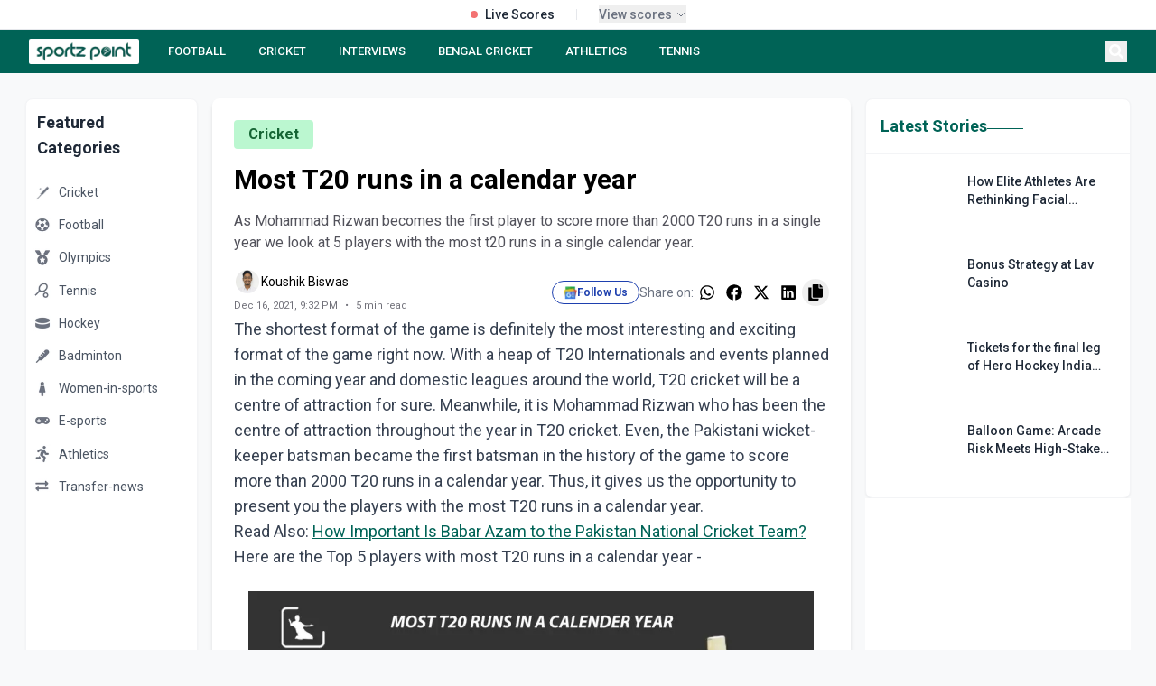

--- FILE ---
content_type: text/html; charset=utf-8
request_url: https://sportzpoint.com/web-stories/most-t20-runs-in-a-calendar-year
body_size: 33630
content:
<!DOCTYPE html><html lang="en" class="__variable_372368 __variable_14e21f"><head><meta charSet="utf-8"/><meta charSet="utf-8"/><meta name="viewport" content="width=device-width, initial-scale=1"/><meta name="viewport" content="width=device-width, initial-scale=1"/><link rel="preload" as="image" imageSrcSet="/_next/image?url=https%3A%2F%2Fdmpsza32x691.cloudfront.net%2Fmedia_files%2F35652e5d-9c2a-4e4a-9824-ddd8fde1d269.png&amp;w=32&amp;q=100 1x, /_next/image?url=https%3A%2F%2Fdmpsza32x691.cloudfront.net%2Fmedia_files%2F35652e5d-9c2a-4e4a-9824-ddd8fde1d269.png&amp;w=48&amp;q=100 2x"/><link rel="preload" as="image" imageSrcSet="/_next/image?url=https%3A%2F%2Fdmpsza32x691.cloudfront.net%2Fmedia_files%2F803b9871-227c-4192-a3a6-eb4255500987.png&amp;w=32&amp;q=100 1x, /_next/image?url=https%3A%2F%2Fdmpsza32x691.cloudfront.net%2Fmedia_files%2F803b9871-227c-4192-a3a6-eb4255500987.png&amp;w=48&amp;q=100 2x"/><link rel="preload" as="image" imageSrcSet="/_next/image?url=https%3A%2F%2Fdmpsza32x691.cloudfront.net%2Fmedia_files%2F4a2902f6-546e-4f70-b851-08a6f0e54051.png&amp;w=32&amp;q=100 1x, /_next/image?url=https%3A%2F%2Fdmpsza32x691.cloudfront.net%2Fmedia_files%2F4a2902f6-546e-4f70-b851-08a6f0e54051.png&amp;w=48&amp;q=100 2x"/><link rel="preload" as="image" imageSrcSet="/_next/image?url=https%3A%2F%2Fdmpsza32x691.cloudfront.net%2Fmedia_files%2F565cffee-5ca6-4ada-b039-6fe9586841e2.png&amp;w=32&amp;q=100 1x, /_next/image?url=https%3A%2F%2Fdmpsza32x691.cloudfront.net%2Fmedia_files%2F565cffee-5ca6-4ada-b039-6fe9586841e2.png&amp;w=48&amp;q=100 2x"/><link rel="preload" as="image" imageSrcSet="/_next/image?url=https%3A%2F%2Fdmpsza32x691.cloudfront.net%2Fmedia_files%2F27847a9a-e07e-4759-9c14-700003a4bac5.png&amp;w=32&amp;q=100 1x, /_next/image?url=https%3A%2F%2Fdmpsza32x691.cloudfront.net%2Fmedia_files%2F27847a9a-e07e-4759-9c14-700003a4bac5.png&amp;w=48&amp;q=100 2x"/><link rel="preload" as="image" imageSrcSet="/_next/image?url=https%3A%2F%2Fdmpsza32x691.cloudfront.net%2Fmedia_files%2Ffc79b2bf-ffd4-42f6-9563-8508e1ba0de3.png&amp;w=32&amp;q=100 1x, /_next/image?url=https%3A%2F%2Fdmpsza32x691.cloudfront.net%2Fmedia_files%2Ffc79b2bf-ffd4-42f6-9563-8508e1ba0de3.png&amp;w=48&amp;q=100 2x"/><link rel="preload" as="image" imageSrcSet="/_next/image?url=https%3A%2F%2Fdmpsza32x691.cloudfront.net%2Fmedia_files%2F4933da39-dd01-4636-9fd9-ccf26070a7b7.png&amp;w=32&amp;q=100 1x, /_next/image?url=https%3A%2F%2Fdmpsza32x691.cloudfront.net%2Fmedia_files%2F4933da39-dd01-4636-9fd9-ccf26070a7b7.png&amp;w=48&amp;q=100 2x"/><link rel="preload" as="image" imageSrcSet="/_next/image?url=https%3A%2F%2Fdmpsza32x691.cloudfront.net%2Fmedia_files%2F80df1cc3-0764-4f96-bd10-d0c8bf32e631.png&amp;w=32&amp;q=100 1x, /_next/image?url=https%3A%2F%2Fdmpsza32x691.cloudfront.net%2Fmedia_files%2F80df1cc3-0764-4f96-bd10-d0c8bf32e631.png&amp;w=48&amp;q=100 2x"/><link rel="preload" as="image" imageSrcSet="/_next/image?url=https%3A%2F%2Fdmpsza32x691.cloudfront.net%2Fmedia_files%2F49814795-2764-4c8a-ad3e-98dea625d74f.png&amp;w=32&amp;q=100 1x, /_next/image?url=https%3A%2F%2Fdmpsza32x691.cloudfront.net%2Fmedia_files%2F49814795-2764-4c8a-ad3e-98dea625d74f.png&amp;w=48&amp;q=100 2x"/><link rel="preload" as="image" href="/footer.png"/><link rel="stylesheet" href="/_next/static/css/d1df9c0a182178ff.css" data-precedence="next"/><link rel="stylesheet" href="/_next/static/css/3da441646ae13ead.css" data-precedence="next"/><link rel="stylesheet" href="/_next/static/css/3a24c022f69a36a9.css" data-precedence="next"/><link rel="preload" as="script" fetchPriority="low" href="/_next/static/chunks/webpack-68362a94c657eb95.js"/><script src="/_next/static/chunks/4bd1b696-4b7547452126777d.js" async=""></script><script src="/_next/static/chunks/1517-49a8794e26708796.js" async=""></script><script src="/_next/static/chunks/main-app-8376ab6f3d9eeb18.js" async=""></script><script src="/_next/static/chunks/8e1d74a4-45aedcb856d40271.js" async=""></script><script src="/_next/static/chunks/0e762574-694c974b981ab010.js" async=""></script><script src="/_next/static/chunks/5e22fd23-be838ad3ad44d858.js" async=""></script><script src="/_next/static/chunks/370b0802-76bf23b6d9a7794b.js" async=""></script><script src="/_next/static/chunks/795d4814-95df4a5ca92b8a6f.js" async=""></script><script src="/_next/static/chunks/66ec4792-d0f893770ca02b9f.js" async=""></script><script src="/_next/static/chunks/4839-cbbb82ef4a20451c.js" async=""></script><script src="/_next/static/chunks/5565-c760e6117ae6aaf5.js" async=""></script><script src="/_next/static/chunks/7194-e94e7b889037abc2.js" async=""></script><script src="/_next/static/chunks/2656-8b39b3adf9639ba8.js" async=""></script><script src="/_next/static/chunks/2624-e6c0964f2e1d3676.js" async=""></script><script src="/_next/static/chunks/1120-c2823f331e91904b.js" async=""></script><script src="/_next/static/chunks/app/layout-31272bff22fa760c.js" async=""></script><script src="/_next/static/chunks/app/%5Bslug%5D/page-35dc04bbdd1ed7e2.js" async=""></script><script src="/_next/static/chunks/479ba886-ba5489c1ba4d6927.js" async=""></script><script src="/_next/static/chunks/1262-855ed938493de049.js" async=""></script><script src="/_next/static/chunks/app/page-47456b52e46d6107.js" async=""></script><script src="/_next/static/chunks/9c4e2130-09e24e934fd24ced.js" async=""></script><script src="/_next/static/chunks/53c13509-76db1c5eb59e0e9c.js" async=""></script><script src="/_next/static/chunks/5714-91f12ca9150bb05a.js" async=""></script><script src="/_next/static/chunks/9566-de5445f8a1b3b4e1.js" async=""></script><script src="/_next/static/chunks/app/%5Bslug%5D/%5Bid%5D/page-48672def52c2527d.js" async=""></script><link rel="preload" href="https://www.googletagmanager.com/gtag/js?id=G-DTKYD8VXK1" as="script"/><link rel="preload" href="https://www.googletagmanager.com/gtag/js?id=G-V69PJK5P63" as="script"/><link rel="preload" href="https://analytics.ahrefs.com/analytics.js" as="script"/><link rel="preload" href="https://pagead2.googlesyndication.com/pagead/js/adsbygoogle.js?client=ca-pub-4586033221396579" as="script"/><link rel="preload" as="image" href="/linkedin.svg"/><link rel="preload" as="image" href="/instagram.svg"/><link rel="preload" as="image" href="/twitter.svg"/><link rel="preload" as="image" href="/youtube.svg"/><meta name="next-size-adjust"/><title>Most T20 runs in a calendar year</title><meta name="description" content="As Mohammad Rizwan becomes the first player to score more than 2000 T20 runs in a single year we look at 5 players with the most t20 runs in a single calendar year."/><meta name="twitter:card" content="summary_large_image"/><meta name="twitter:site" content="@sportz_point"/><meta name="twitter:title" content="Most T20 runs in a calendar year"/><meta name="twitter:description" content="As Mohammad Rizwan becomes the first player to score more than 2000 T20 runs in a single year we look at 5 players with the most t20 runs in a single calendar year."/><meta name="twitter:image" content="undefined/default-og-image.jpg"/><meta name="twitter:creator" content="@sportz_point"/><meta name="twitter:url" content="https://sportzpoint.com/web-stories/most-t20-runs-in-a-calendar-year"/><link rel="canonical" href="https://sportzpoint.com/web-stories/most-t20-runs-in-a-calendar-year"/><meta property="og:title" content="Most T20 runs in a calendar year"/><meta property="og:description" content="As Mohammad Rizwan becomes the first player to score more than 2000 T20 runs in a single year we look at 5 players with the most t20 runs in a single calendar year."/><meta property="og:url" content="https://sportzpoint.com/web-stories/most-t20-runs-in-a-calendar-year"/><meta property="og:site_name" content="Sportzpoint"/><meta property="og:image" content="https://sportzpoint.com/undefined/default-og-image.jpg"/><meta property="og:image:width" content="1200"/><meta property="og:image:height" content="630"/><meta property="og:image:alt" content="Most T20 runs in a calendar year"/><meta property="og:type" content="article"/><meta name="twitter:card" content="summary_large_image"/><meta name="twitter:title" content="Most T20 runs in a calendar year"/><meta name="twitter:description" content="As Mohammad Rizwan becomes the first player to score more than 2000 T20 runs in a single year we look at 5 players with the most t20 runs in a single calendar year."/><meta name="twitter:image" content="https://sportzpoint.com/undefined/default-og-image.jpg"/><meta name="twitter:image:width" content="1200"/><meta name="twitter:image:height" content="630"/><meta name="twitter:image:alt" content="Most T20 runs in a calendar year"/><link rel="icon" href="/favicon.ico" type="image/x-icon" sizes="512x512"/><!--$--><!--/$--><script><script data-cfasync="false" type="text/javascript" id="clever-core">     /* <![CDATA[ */     (function (document, window) {         var a, c = document.createElement("script"), f = window.frameElement;          c.id= "CleverCoreLoader91447";         c.src = "https://scripts.cleverwebserver.com/984eef880a695b71606b01314a1db597.js";         c.async = !0;         c.type = "text/javascript";         c.setAttribute("data-target",window.name|| (f && f.getAttribute("id")));         c.setAttribute("data-callback", "put-your-callback-function-here");         c.setAttribute("data-callback-url-click", "put-your-click-macro-here");         c.setAttribute("data-callback-url-view", "put-your-view-macro-here");         try {             a = parent.document.getElementsByTagName("script")[0] || document.getElementsByTagName("script")[0];         } catch (e) {             a = !1;         }         a || (a = document.getElementsByTagName("head")[0] || document.getElementsByTagName("body")[0]);         a.parentNode.insertBefore(c, a);     })(document, window);     /* ]]> */ </script></script><script><script data-cfasync="false" type="text/javascript" id="clever-core"> /* <![CDATA[ */     (function (document, window) {         var a, c = document.createElement("script"), f = window.frameElement;          c.id = "CleverCoreLoader97022";         c.src = "https://scripts.cleverwebserver.com/410fd9e4141e97c54fb9c6ff79321f53.js";          c.async = !0;         c.type = "text/javascript";         c.setAttribute("data-target", window.name || (f && f.getAttribute("id")));         c.setAttribute("data-callback", "put-your-callback-function-here");         c.setAttribute("data-callback-url-click", "put-your-click-macro-here");         c.setAttribute("data-callback-url-view", "put-your-view-macro-here");          try {             a = parent.document.getElementsByTagName("script")[0] || document.getElementsByTagName("script")[0];         } catch (e) {             a = !1;         }          a || (a = document.getElementsByTagName("head")[0] || document.getElementsByTagName("body")[0]);         a.parentNode.insertBefore(c, a);     })(document, window); /* ]]> */ </script></script><script></script><script src="/_next/static/chunks/polyfills-42372ed130431b0a.js" noModule=""></script></head><body class="flex flex-col min-h-screen"><div></div><div class="static  w-full bg-white border-b border-gray-200 relative z-[60]"><div class="container mx-auto"><div class="flex items-center justify-center h-8 px-4"><div class="flex items-center space-x-6"><div class="flex items-center space-x-2"><div class="w-2 h-2 bg-red-500 rounded-full animate-pulse"></div><span class="text-sm font-medium text-gray-800">Live Scores</span></div><div class="h-3 w-px bg-gray-200"></div><button class="flex items-center space-x-1 text-xs text-gray-500 hover:text-gray-700" tabindex="0"><span class="font-medium text-sm">View scores</span><div><svg class="w-3 h-3" fill="none" stroke="currentColor" viewBox="0 0 24 24"><path stroke-linecap="round" stroke-linejoin="round" stroke-width="2" d="M19 9l-7 7-7-7"></path></svg></div></button></div></div></div></div><nav class="block sticky top-0 z-[998]"><div class="bg-[#006356] text-white"><div class="container mx-auto px-4 lg:px-8"><div class="flex items-center justify-between h-12"><div class="flex-shrink-0"><a class="flex items-center cursor-pointer" href="/"><div class="bg-white py-0.5 px-1.5 rounded-sm hover:opacity-90 transition-opacity"><img alt="SportzPoint" width="110" height="32" decoding="async" data-nimg="1" class="h-6 w-auto" style="color:transparent" srcSet="/_next/image?url=%2Fnav.webp&amp;w=128&amp;q=75 1x, /_next/image?url=%2Fnav.webp&amp;w=256&amp;q=75 2x" src="/_next/image?url=%2Fnav.webp&amp;w=256&amp;q=75"/></div></a></div><div class="hidden lg:flex flex-1 justify-start space-x-5 ml-6"><a class="text-white hover:text-gray-200 px-2 py-1 text-[13px] font-medium  whitespace-nowrap" href="/football">FOOTBALL</a><a class="text-white hover:text-gray-200 px-2 py-1 text-[13px] font-medium  whitespace-nowrap" href="/cricket">CRICKET</a><a class="text-white hover:text-gray-200 px-2 py-1 text-[13px] font-medium  whitespace-nowrap" href="tags/sportz-point-speaks">INTERVIEWS</a><a class="text-white hover:text-gray-200 px-2 py-1 text-[13px] font-medium  whitespace-nowrap" href="/tags/bengal-cricket">BENGAL CRICKET</a><a class="text-white hover:text-gray-200 px-2 py-1 text-[13px] font-medium  whitespace-nowrap" href="/athletics">ATHLETICS</a><a class="text-white hover:text-gray-200 px-2 py-1 text-[13px] font-medium  whitespace-nowrap" href="/tennis">TENNIS</a></div><div class="flex items-center space-x-2"><button class="text-white hover:text-gray-200 p-1" aria-label="Search"><svg stroke="currentColor" fill="currentColor" stroke-width="0" viewBox="0 0 512 512" class="h-4 w-4" height="1em" width="1em" xmlns="http://www.w3.org/2000/svg"><path d="M505 442.7L405.3 343c-4.5-4.5-10.6-7-17-7H372c27.6-35.3 44-79.7 44-128C416 93.1 322.9 0 208 0S0 93.1 0 208s93.1 208 208 208c48.3 0 92.7-16.4 128-44v16.3c0 6.4 2.5 12.5 7 17l99.7 99.7c9.4 9.4 24.6 9.4 33.9 0l28.3-28.3c9.4-9.4 9.4-24.6.1-34zM208 336c-70.7 0-128-57.2-128-128 0-70.7 57.2-128 128-128 70.7 0 128 57.2 128 128 0 70.7-57.2 128-128 128z"></path></svg></button><button class="lg:hidden text-white hover:text-gray-200 p-1" aria-label="Menu"><svg stroke="currentColor" fill="currentColor" stroke-width="0" viewBox="0 0 20 20" aria-hidden="true" class="h-6 w-6" height="1em" width="1em" xmlns="http://www.w3.org/2000/svg"><path fill-rule="evenodd" d="M3 5a1 1 0 011-1h12a1 1 0 110 2H4a1 1 0 01-1-1zM3 10a1 1 0 011-1h12a1 1 0 110 2H4a1 1 0 01-1-1zM9 15a1 1 0 011-1h6a1 1 0 110 2h-6a1 1 0 01-1-1z" clip-rule="evenodd"></path></svg></button></div></div></div></div></nav><main class="container mx-auto px-3 lg:px-7 mb-7"><div class="grid grid-cols-1 lg:grid-cols-12 gap-4"><aside class="hidden lg:block lg:col-span-2 mt-7"><div class="sticky top-[76px]"><div class="bg-white rounded-lg shadow-sm border border-gray-100"><div class="p-3 border-b border-gray-100"><h2 class="text-lg font-semibold text-gray-800">Featured Categories</h2></div><div class="py-1"><a class="block" href="/cricket"><div class="flex items-center px-2 py-2 hover:bg-gray-50 transition-colors duration-200 group"><span class="text-gray-500 group-hover:text-[#006356] transition-colors duration-200"><img alt="Cricket" width="20" height="20" decoding="async" data-nimg="1" style="color:transparent" srcSet="/_next/image?url=https%3A%2F%2Fdmpsza32x691.cloudfront.net%2Fmedia_files%2Fbf90556d-1853-44e7-aa29-62b211595de1.png&amp;w=32&amp;q=100 1x, /_next/image?url=https%3A%2F%2Fdmpsza32x691.cloudfront.net%2Fmedia_files%2Fbf90556d-1853-44e7-aa29-62b211595de1.png&amp;w=48&amp;q=100 2x" src="/_next/image?url=https%3A%2F%2Fdmpsza32x691.cloudfront.net%2Fmedia_files%2Fbf90556d-1853-44e7-aa29-62b211595de1.png&amp;w=48&amp;q=100"/></span><span class="ml-2 text-sm text-gray-600 group-hover:text-gray-900 transition-colors duration-200">Cricket</span></div></a><a class="block" href="/football"><div class="flex items-center px-2 py-2 hover:bg-gray-50 transition-colors duration-200 group"><span class="text-gray-500 group-hover:text-[#006356] transition-colors duration-200"><img alt="Football" width="20" height="20" decoding="async" data-nimg="1" style="color:transparent" srcSet="/_next/image?url=https%3A%2F%2Fdmpsza32x691.cloudfront.net%2Fmedia_files%2F35652e5d-9c2a-4e4a-9824-ddd8fde1d269.png&amp;w=32&amp;q=100 1x, /_next/image?url=https%3A%2F%2Fdmpsza32x691.cloudfront.net%2Fmedia_files%2F35652e5d-9c2a-4e4a-9824-ddd8fde1d269.png&amp;w=48&amp;q=100 2x" src="/_next/image?url=https%3A%2F%2Fdmpsza32x691.cloudfront.net%2Fmedia_files%2F35652e5d-9c2a-4e4a-9824-ddd8fde1d269.png&amp;w=48&amp;q=100"/></span><span class="ml-2 text-sm text-gray-600 group-hover:text-gray-900 transition-colors duration-200">Football</span></div></a><a class="block" href="/olympics"><div class="flex items-center px-2 py-2 hover:bg-gray-50 transition-colors duration-200 group"><span class="text-gray-500 group-hover:text-[#006356] transition-colors duration-200"><img alt="Olympics" width="20" height="20" decoding="async" data-nimg="1" style="color:transparent" srcSet="/_next/image?url=https%3A%2F%2Fdmpsza32x691.cloudfront.net%2Fmedia_files%2F803b9871-227c-4192-a3a6-eb4255500987.png&amp;w=32&amp;q=100 1x, /_next/image?url=https%3A%2F%2Fdmpsza32x691.cloudfront.net%2Fmedia_files%2F803b9871-227c-4192-a3a6-eb4255500987.png&amp;w=48&amp;q=100 2x" src="/_next/image?url=https%3A%2F%2Fdmpsza32x691.cloudfront.net%2Fmedia_files%2F803b9871-227c-4192-a3a6-eb4255500987.png&amp;w=48&amp;q=100"/></span><span class="ml-2 text-sm text-gray-600 group-hover:text-gray-900 transition-colors duration-200">Olympics</span></div></a><a class="block" href="/tennis"><div class="flex items-center px-2 py-2 hover:bg-gray-50 transition-colors duration-200 group"><span class="text-gray-500 group-hover:text-[#006356] transition-colors duration-200"><img alt="Tennis" width="20" height="20" decoding="async" data-nimg="1" style="color:transparent" srcSet="/_next/image?url=https%3A%2F%2Fdmpsza32x691.cloudfront.net%2Fmedia_files%2F4a2902f6-546e-4f70-b851-08a6f0e54051.png&amp;w=32&amp;q=100 1x, /_next/image?url=https%3A%2F%2Fdmpsza32x691.cloudfront.net%2Fmedia_files%2F4a2902f6-546e-4f70-b851-08a6f0e54051.png&amp;w=48&amp;q=100 2x" src="/_next/image?url=https%3A%2F%2Fdmpsza32x691.cloudfront.net%2Fmedia_files%2F4a2902f6-546e-4f70-b851-08a6f0e54051.png&amp;w=48&amp;q=100"/></span><span class="ml-2 text-sm text-gray-600 group-hover:text-gray-900 transition-colors duration-200">Tennis</span></div></a><a class="block" href="/hockey"><div class="flex items-center px-2 py-2 hover:bg-gray-50 transition-colors duration-200 group"><span class="text-gray-500 group-hover:text-[#006356] transition-colors duration-200"><img alt="Hockey" width="20" height="20" decoding="async" data-nimg="1" style="color:transparent" srcSet="/_next/image?url=https%3A%2F%2Fdmpsza32x691.cloudfront.net%2Fmedia_files%2F565cffee-5ca6-4ada-b039-6fe9586841e2.png&amp;w=32&amp;q=100 1x, /_next/image?url=https%3A%2F%2Fdmpsza32x691.cloudfront.net%2Fmedia_files%2F565cffee-5ca6-4ada-b039-6fe9586841e2.png&amp;w=48&amp;q=100 2x" src="/_next/image?url=https%3A%2F%2Fdmpsza32x691.cloudfront.net%2Fmedia_files%2F565cffee-5ca6-4ada-b039-6fe9586841e2.png&amp;w=48&amp;q=100"/></span><span class="ml-2 text-sm text-gray-600 group-hover:text-gray-900 transition-colors duration-200">Hockey</span></div></a><a class="block" href="/badminton"><div class="flex items-center px-2 py-2 hover:bg-gray-50 transition-colors duration-200 group"><span class="text-gray-500 group-hover:text-[#006356] transition-colors duration-200"><img alt="Badminton" width="20" height="20" decoding="async" data-nimg="1" style="color:transparent" srcSet="/_next/image?url=https%3A%2F%2Fdmpsza32x691.cloudfront.net%2Fmedia_files%2F27847a9a-e07e-4759-9c14-700003a4bac5.png&amp;w=32&amp;q=100 1x, /_next/image?url=https%3A%2F%2Fdmpsza32x691.cloudfront.net%2Fmedia_files%2F27847a9a-e07e-4759-9c14-700003a4bac5.png&amp;w=48&amp;q=100 2x" src="/_next/image?url=https%3A%2F%2Fdmpsza32x691.cloudfront.net%2Fmedia_files%2F27847a9a-e07e-4759-9c14-700003a4bac5.png&amp;w=48&amp;q=100"/></span><span class="ml-2 text-sm text-gray-600 group-hover:text-gray-900 transition-colors duration-200">Badminton</span></div></a><a class="block" href="/women-in-sports"><div class="flex items-center px-2 py-2 hover:bg-gray-50 transition-colors duration-200 group"><span class="text-gray-500 group-hover:text-[#006356] transition-colors duration-200"><img alt="Women-in-sports" width="20" height="20" decoding="async" data-nimg="1" style="color:transparent" srcSet="/_next/image?url=https%3A%2F%2Fdmpsza32x691.cloudfront.net%2Fmedia_files%2Ffc79b2bf-ffd4-42f6-9563-8508e1ba0de3.png&amp;w=32&amp;q=100 1x, /_next/image?url=https%3A%2F%2Fdmpsza32x691.cloudfront.net%2Fmedia_files%2Ffc79b2bf-ffd4-42f6-9563-8508e1ba0de3.png&amp;w=48&amp;q=100 2x" src="/_next/image?url=https%3A%2F%2Fdmpsza32x691.cloudfront.net%2Fmedia_files%2Ffc79b2bf-ffd4-42f6-9563-8508e1ba0de3.png&amp;w=48&amp;q=100"/></span><span class="ml-2 text-sm text-gray-600 group-hover:text-gray-900 transition-colors duration-200">Women-in-sports</span></div></a><a class="block" href="/e-sports"><div class="flex items-center px-2 py-2 hover:bg-gray-50 transition-colors duration-200 group"><span class="text-gray-500 group-hover:text-[#006356] transition-colors duration-200"><img alt="E-sports" width="20" height="20" decoding="async" data-nimg="1" style="color:transparent" srcSet="/_next/image?url=https%3A%2F%2Fdmpsza32x691.cloudfront.net%2Fmedia_files%2F4933da39-dd01-4636-9fd9-ccf26070a7b7.png&amp;w=32&amp;q=100 1x, /_next/image?url=https%3A%2F%2Fdmpsza32x691.cloudfront.net%2Fmedia_files%2F4933da39-dd01-4636-9fd9-ccf26070a7b7.png&amp;w=48&amp;q=100 2x" src="/_next/image?url=https%3A%2F%2Fdmpsza32x691.cloudfront.net%2Fmedia_files%2F4933da39-dd01-4636-9fd9-ccf26070a7b7.png&amp;w=48&amp;q=100"/></span><span class="ml-2 text-sm text-gray-600 group-hover:text-gray-900 transition-colors duration-200">E-sports</span></div></a><a class="block" href="/athletics"><div class="flex items-center px-2 py-2 hover:bg-gray-50 transition-colors duration-200 group"><span class="text-gray-500 group-hover:text-[#006356] transition-colors duration-200"><img alt="Athletics" width="20" height="20" decoding="async" data-nimg="1" style="color:transparent" srcSet="/_next/image?url=https%3A%2F%2Fdmpsza32x691.cloudfront.net%2Fmedia_files%2F80df1cc3-0764-4f96-bd10-d0c8bf32e631.png&amp;w=32&amp;q=100 1x, /_next/image?url=https%3A%2F%2Fdmpsza32x691.cloudfront.net%2Fmedia_files%2F80df1cc3-0764-4f96-bd10-d0c8bf32e631.png&amp;w=48&amp;q=100 2x" src="/_next/image?url=https%3A%2F%2Fdmpsza32x691.cloudfront.net%2Fmedia_files%2F80df1cc3-0764-4f96-bd10-d0c8bf32e631.png&amp;w=48&amp;q=100"/></span><span class="ml-2 text-sm text-gray-600 group-hover:text-gray-900 transition-colors duration-200">Athletics</span></div></a><a class="block" href="/transfer-news"><div class="flex items-center px-2 py-2 hover:bg-gray-50 transition-colors duration-200 group"><span class="text-gray-500 group-hover:text-[#006356] transition-colors duration-200"><img alt="Transfer-news" width="20" height="20" decoding="async" data-nimg="1" style="color:transparent" srcSet="/_next/image?url=https%3A%2F%2Fdmpsza32x691.cloudfront.net%2Fmedia_files%2F49814795-2764-4c8a-ad3e-98dea625d74f.png&amp;w=32&amp;q=100 1x, /_next/image?url=https%3A%2F%2Fdmpsza32x691.cloudfront.net%2Fmedia_files%2F49814795-2764-4c8a-ad3e-98dea625d74f.png&amp;w=48&amp;q=100 2x" src="/_next/image?url=https%3A%2F%2Fdmpsza32x691.cloudfront.net%2Fmedia_files%2F49814795-2764-4c8a-ad3e-98dea625d74f.png&amp;w=48&amp;q=100"/></span><span class="ml-2 text-sm text-gray-600 group-hover:text-gray-900 transition-colors duration-200">Transfer-news</span></div></a></div></div><div class="mt-4"><div class="bg-white rounded-lg shadow-sm border border-gray-100"><div class="p-3 border-b border-gray-100"><h2 class="text-lg font-semibold text-gray-800">Follow Us</h2></div><div class="py-1"><a target="_blank" rel="noopener noreferrer" class="flex items-center px-2 py-2 hover:bg-gray-50 transition-colors duration-200 group" href="https://news.google.com/publications/CAAqBwgKMKDuqAswkvnAAw?ceid=IN:en&amp;oc=3"><span class="w-5 h-5 flex items-center justify-center text-blue-800"><img alt="google news" loading="lazy" width="15" height="15" decoding="async" data-nimg="1" class="opacity-80" style="color:transparent" srcSet="/_next/image?url=%2Ficon%2Fgoogle_news.png&amp;w=16&amp;q=75 1x, /_next/image?url=%2Ficon%2Fgoogle_news.png&amp;w=32&amp;q=75 2x" src="/_next/image?url=%2Ficon%2Fgoogle_news.png&amp;w=32&amp;q=75"/></span><span class="ml-2 text-sm text-gray-600 group-hover:text-gray-900 transition-colors duration-200">Google News</span></a><a target="_blank" rel="noopener noreferrer" class="flex items-center px-2 py-2 hover:bg-gray-50 transition-colors duration-200 group" href="https://www.facebook.com/sportzpointcricket"><span class="w-5 h-5 flex items-center justify-center text-blue-600"><svg stroke="currentColor" fill="currentColor" stroke-width="0" viewBox="0 0 320 512" class="opacity-80" height="1em" width="1em" xmlns="http://www.w3.org/2000/svg"><path d="M279.14 288l14.22-92.66h-88.91v-60.13c0-25.35 12.42-50.06 52.24-50.06h40.42V6.26S260.43 0 225.36 0c-73.22 0-121.08 44.38-121.08 124.72v70.62H22.89V288h81.39v224h100.17V288z"></path></svg></span><span class="ml-2 text-sm text-gray-600 group-hover:text-gray-900 transition-colors duration-200">Facebook</span></a><a target="_blank" rel="noopener noreferrer" class="flex items-center px-2 py-2 hover:bg-gray-50 transition-colors duration-200 group" href="https://x.com/sportz_point"><span class="w-5 h-5 flex items-center justify-center text-sky-500"><svg stroke="currentColor" fill="currentColor" stroke-width="0" viewBox="0 0 512 512" class="opacity-80" height="1em" width="1em" xmlns="http://www.w3.org/2000/svg"><path d="M459.37 151.716c.325 4.548.325 9.097.325 13.645 0 138.72-105.583 298.558-298.558 298.558-59.452 0-114.68-17.219-161.137-47.106 8.447.974 16.568 1.299 25.34 1.299 49.055 0 94.213-16.568 130.274-44.832-46.132-.975-84.792-31.188-98.112-72.772 6.498.974 12.995 1.624 19.818 1.624 9.421 0 18.843-1.3 27.614-3.573-48.081-9.747-84.143-51.98-84.143-102.985v-1.299c13.969 7.797 30.214 12.67 47.431 13.319-28.264-18.843-46.781-51.005-46.781-87.391 0-19.492 5.197-37.36 14.294-52.954 51.655 63.675 129.3 105.258 216.365 109.807-1.624-7.797-2.599-15.918-2.599-24.04 0-57.828 46.782-104.934 104.934-104.934 30.213 0 57.502 12.67 76.67 33.137 23.715-4.548 46.456-13.32 66.599-25.34-7.798 24.366-24.366 44.833-46.132 57.827 21.117-2.273 41.584-8.122 60.426-16.243-14.292 20.791-32.161 39.308-52.628 54.253z"></path></svg></span><span class="ml-2 text-sm text-gray-600 group-hover:text-gray-900 transition-colors duration-200">X (Twitter)</span></a><a target="_blank" rel="noopener noreferrer" class="flex items-center px-2 py-2 hover:bg-gray-50 transition-colors duration-200 group" href="https://api.whatsapp.com/send?text=https://sportzpoint.com"><span class="w-5 h-5 flex items-center justify-center text-[#006356]"><svg stroke="currentColor" fill="currentColor" stroke-width="0" viewBox="0 0 448 512" class="opacity-80" height="1em" width="1em" xmlns="http://www.w3.org/2000/svg"><path d="M380.9 97.1C339 55.1 283.2 32 223.9 32c-122.4 0-222 99.6-222 222 0 39.1 10.2 77.3 29.6 111L0 480l117.7-30.9c32.4 17.7 68.9 27 106.1 27h.1c122.3 0 224.1-99.6 224.1-222 0-59.3-25.2-115-67.1-157zm-157 341.6c-33.2 0-65.7-8.9-94-25.7l-6.7-4-69.8 18.3L72 359.2l-4.4-7c-18.5-29.4-28.2-63.3-28.2-98.2 0-101.7 82.8-184.5 184.6-184.5 49.3 0 95.6 19.2 130.4 54.1 34.8 34.9 56.2 81.2 56.1 130.5 0 101.8-84.9 184.6-186.6 184.6zm101.2-138.2c-5.5-2.8-32.8-16.2-37.9-18-5.1-1.9-8.8-2.8-12.5 2.8-3.7 5.6-14.3 18-17.6 21.8-3.2 3.7-6.5 4.2-12 1.4-32.6-16.3-54-29.1-75.5-66-5.7-9.8 5.7-9.1 16.3-30.3 1.8-3.7.9-6.9-.5-9.7-1.4-2.8-12.5-30.1-17.1-41.2-4.5-10.8-9.1-9.3-12.5-9.5-3.2-.2-6.9-.2-10.6-.2-3.7 0-9.7 1.4-14.8 6.9-5.1 5.6-19.4 19-19.4 46.3 0 27.3 19.9 53.7 22.6 57.4 2.8 3.7 39.1 59.7 94.8 83.8 35.2 15.2 49 16.5 66.6 13.9 10.7-1.6 32.8-13.4 37.4-26.4 4.6-13 4.6-24.1 3.2-26.4-1.3-2.5-5-3.9-10.5-6.6z"></path></svg></span><span class="ml-2 text-sm text-gray-600 group-hover:text-gray-900 transition-colors duration-200">WhatsApp</span></a></div></div></div></div></aside><div class="lg:col-span-7 col-span-1 mt-7"><div><div></div></div></div><div class="lg:col-span-3 col-span-1 mt-7"><div class="mb-6"><div class="bg-white rounded-lg shadow-sm border border-gray-100 h-full"><div class="p-4 border-b border-gray-100"><div class="flex gap-2 items-center"><h2 class="text-lg font-semibold text-[#006356]">Latest Stories</h2><div class="w-10 h-[1px] bg-[#006356] mt-1"></div></div></div><div class="py-3"><div class="flex flex-col space-y-3"></div></div></div></div><div class="sticky top-[76px]"><div class="bg-white rounded-lg p-6 shadow-sm"><div class="flex flex-col items-start"><h2 class="text-xl font-bold text-[#006356] mb-2">Subscribe Newsletter</h2><div class="w-10 h-[1px] bg-[#006356] mb-4"></div><p class="text-sm text-gray-600 mb-4">Get the latest sports updates and news delivered directly to your inbox.</p><form class="w-full space-y-3"><input type="email" placeholder="Enter your email" class="w-full px-4 py-2 border border-gray-200 rounded-lg focus:outline-none focus:border-[#006356]" required="" value=""/><button type="submit" class="w-full bg-[#006356] text-white py-2 px-4 rounded-lg hover:bg-[#005347] transition-colors disabled:opacity-50">Subscribe</button></form></div></div></div></div></div></main><footer class="bg-[#006356] text-white mt-auto pt-10"><div class="max-w-7xl mx-auto px-4 pb-4"><div class="flex justify-between items-center mb-10"><div class="h-14"><img src="/footer.png" alt="SportzPoint" width="180" height="45" class="object-contain w-auto h-full"/></div><div class="flex items-center gap-6 h-14"><a class="hover:opacity-80" href="https://www.linkedin.com/company/sportzpoint"><img src="/linkedin.svg" alt="LinkedIn" width="22" height="22"/></a><a class="hover:opacity-80" href="https://www.instagram.com/sportzpoint"><img src="/instagram.svg" alt="Instagram" width="22" height="22"/></a><a class="hover:opacity-80" href="https://twitter.com/sportz_point"><img src="/twitter.svg" alt="Twitter" width="22" height="22"/></a><a class="hover:opacity-80" href="https://www.youtube.com/@sportzpoint"><img src="/youtube.svg" alt="YouTube" width="22" height="22"/></a></div></div><div class="mb-10"><h3 class="text-lg font-bold uppercase mb-4">Quick Links</h3><ul class="flex flex-wrap gap-x-8 gap-y-3"><li class="flex items-center"><span class="mr-2 text-sm">•</span><a class="text-zinc-200 hover:text-white text-sm" href="/about-us">About Us</a></li><li class="flex items-center"><span class="mr-2 text-sm">•</span><a class="text-zinc-200 hover:text-white text-sm" href="/faq">FAQ</a></li><li class="flex items-center"><span class="mr-2 text-sm">•</span><a class="text-zinc-200 hover:text-white text-sm" href="/partners">Partners</a></li><li class="flex items-center"><span class="mr-2 text-sm">•</span><a class="text-zinc-200 hover:text-white text-sm" href="/disclaimer">Disclaimer</a></li><li class="flex items-center"><span class="mr-2 text-sm">•</span><a class="text-zinc-200 hover:text-white text-sm" href="/privacy">Privacy Policy</a></li><li class="flex items-center"><span class="mr-2 text-sm">•</span><a class="text-zinc-200 hover:text-white text-sm" href="/contact">Contact</a></li><li class="flex items-center"><span class="mr-2 text-sm">•</span><a class="text-zinc-200 hover:text-white text-sm" href="/advertise">Advertise with Us</a></li><li class="flex items-center"><span class="mr-2 text-sm">•</span><a class="text-zinc-200 hover:text-white text-sm" href="/sports-guest-post">Sports Guest Post</a></li></ul></div><div class="mb-10"><h3 class="text-lg font-bold uppercase mb-4">Latest Stories</h3><div class="grid grid-cols-1 md:grid-cols-2 lg:grid-cols-3 gap-3"></div></div><div class="border-t border-[#007e6c] py-4 px-4"><div class="text-sm flex items-center justify-center flex-wrap gap-1 text-zinc-200 text-center">Made with<span role="img" aria-label="love" class="text-yellow-500 mx-1">💛</span>by<a href="https://github.com/adaptedbrains" target="_blank" rel="noopener noreferrer" class="text-white hover:text-zinc-300 font-medium lowercase ml-1">adapted brains</a></div></div></div></footer><nav class="fixed bottom-0 left-0 w-full bg-white text-black md:hidden border-t border-[#006356]  "><div class="flex justify-around py-2"><div class="relative flex flex-col items-center cursor-pointer px-2" tabindex="0"><a href="/"><div class="flex flex-col items-center"><img alt="Home" loading="lazy" width="24" height="24" decoding="async" data-nimg="1" class="mb-1" style="color:transparent" srcSet="/_next/image?url=%2Ficon%2Fsportz_Point_New_icon_active.png&amp;w=32&amp;q=75 1x, /_next/image?url=%2Ficon%2Fsportz_Point_New_icon_active.png&amp;w=48&amp;q=75 2x" src="/_next/image?url=%2Ficon%2Fsportz_Point_New_icon_active.png&amp;w=48&amp;q=75"/><span class="text-xs text-[#006356] font-semibold">Home</span></div></a><div class="absolute -bottom-2 left-1/2 transform -translate-x-1/2 w-10 h-1 bg-[#006356] "></div></div><div class="relative flex flex-col items-center cursor-pointer px-2" tabindex="0"><a href="/cricket"><div class="flex flex-col items-center"><img alt="Cricket" loading="lazy" width="24" height="24" decoding="async" data-nimg="1" class="mb-1" style="color:transparent" srcSet="/_next/image?url=https%3A%2F%2Fdmpsza32x691.cloudfront.net%2Fmedia_files%2F7538026c-80e8-4ecf-97f1-040a15f333d1.png&amp;w=32&amp;q=75 1x, /_next/image?url=https%3A%2F%2Fdmpsza32x691.cloudfront.net%2Fmedia_files%2F7538026c-80e8-4ecf-97f1-040a15f333d1.png&amp;w=48&amp;q=75 2x" src="/_next/image?url=https%3A%2F%2Fdmpsza32x691.cloudfront.net%2Fmedia_files%2F7538026c-80e8-4ecf-97f1-040a15f333d1.png&amp;w=48&amp;q=75"/><span class="text-xs text-zinc-800">Cricket</span></div></a></div><div class="relative flex flex-col items-center cursor-pointer px-2" tabindex="0"><a href="/football"><div class="flex flex-col items-center"><img alt="Football" loading="lazy" width="24" height="24" decoding="async" data-nimg="1" class="mb-1" style="color:transparent" srcSet="/_next/image?url=https%3A%2F%2Fdmpsza32x691.cloudfront.net%2Fmedia_files%2F5fb2361a-3fa0-4a43-b166-fd6666a1b098.png&amp;w=32&amp;q=75 1x, /_next/image?url=https%3A%2F%2Fdmpsza32x691.cloudfront.net%2Fmedia_files%2F5fb2361a-3fa0-4a43-b166-fd6666a1b098.png&amp;w=48&amp;q=75 2x" src="/_next/image?url=https%3A%2F%2Fdmpsza32x691.cloudfront.net%2Fmedia_files%2F5fb2361a-3fa0-4a43-b166-fd6666a1b098.png&amp;w=48&amp;q=75"/><span class="text-xs text-zinc-800">Football</span></div></a></div><div class="relative flex flex-col items-center cursor-pointer px-2" tabindex="0"><a href="/tags/sportz-point-speaks"><div class="flex flex-col items-center"><img alt="Exclusive" loading="lazy" width="24" height="24" decoding="async" data-nimg="1" class="mb-1" style="color:transparent" srcSet="/_next/image?url=https%3A%2F%2Fdmpsza32x691.cloudfront.net%2Fmedia_files%2F12a0e7a8-13c1-448e-88d2-972fd0b5f0d5.png&amp;w=32&amp;q=75 1x, /_next/image?url=https%3A%2F%2Fdmpsza32x691.cloudfront.net%2Fmedia_files%2F12a0e7a8-13c1-448e-88d2-972fd0b5f0d5.png&amp;w=48&amp;q=75 2x" src="/_next/image?url=https%3A%2F%2Fdmpsza32x691.cloudfront.net%2Fmedia_files%2F12a0e7a8-13c1-448e-88d2-972fd0b5f0d5.png&amp;w=48&amp;q=75"/><span class="text-xs text-zinc-800">Exclusive</span></div></a></div></div></nav><script data-cfasync="false" type="text/javascript" id="clever-core">
          (function (document, window) { 
              var a, c = document.createElement("script"), f = window.frameElement; 
       
              c.id= "CleverCoreLoader91447"; 
              c.src = "https://scripts.cleverwebserver.com/984eef880a695b71606b01314a1db597.js"; 
              c.async = !0; 
              c.type = "text/javascript"; 
              c.setAttribute("data-target",window.name || (f && f.getAttribute("id"))); 
              c.setAttribute("data-callback", "put-your-callback-function-here"); 
              c.setAttribute("data-callback-url-click", "put-your-click-macro-here"); 
              c.setAttribute("data-callback-url-view", "put-your-view-macro-here"); 
              try { 
                  a = parent.document.getElementsByTagName("script")[0] || 
          document.getElementsByTagName("script")[0]; 
              } catch (e) { 
                  a = !1; 
              } 
              a || (a = document.getElementsByTagName("head")[0] || 
          document.getElementsByTagName("body")[0]); 
              a.parentNode.insertBefore(c, a); 
          })(document, window);
          </script><script src="/_next/static/chunks/webpack-68362a94c657eb95.js" async=""></script><script>(self.__next_f=self.__next_f||[]).push([0])</script><script>self.__next_f.push([1,"7:\"$Sreact.fragment\"\n9:I[5244,[],\"\"]\na:I[3866,[],\"\"]\nc:I[6213,[],\"OutletBoundary\"]\ne:I[6213,[],\"MetadataBoundary\"]\n10:I[6213,[],\"ViewportBoundary\"]\n12:I[4835,[],\"\"]\n13:I[5892,[\"6711\",\"static/chunks/8e1d74a4-45aedcb856d40271.js\",\"8087\",\"static/chunks/0e762574-694c974b981ab010.js\",\"4206\",\"static/chunks/5e22fd23-be838ad3ad44d858.js\",\"8429\",\"static/chunks/370b0802-76bf23b6d9a7794b.js\",\"5479\",\"static/chunks/795d4814-95df4a5ca92b8a6f.js\",\"4777\",\"static/chunks/66ec4792-d0f893770ca02b9f.js\",\"4839\",\"static/chunks/4839-cbbb82ef4a20451c.js\",\"5565\",\"static/chunks/5565-c760e6117ae6aaf5.js\",\"7194\",\"static/chunks/7194-e94e7b889037abc2.js\",\"2656\",\"static/chunks/2656-8b39b3adf9639ba8.js\",\"2624\",\"static/chunks/2624-e6c0964f2e1d3676.js\",\"1120\",\"static/chunks/1120-c2823f331e91904b.js\",\"7177\",\"static/chunks/app/layout-31272bff22fa760c.js\"],\"default\"]\n14:I[3704,[\"6711\",\"static/chunks/8e1d74a4-45aedcb856d40271.js\",\"8087\",\"static/chunks/0e762574-694c974b981ab010.js\",\"4206\",\"static/chunks/5e22fd23-be838ad3ad44d858.js\",\"8429\",\"static/chunks/370b0802-76bf23b6d9a7794b.js\",\"5479\",\"static/chunks/795d4814-95df4a5ca92b8a6f.js\",\"4777\",\"static/chunks/66ec4792-d0f893770ca02b9f.js\",\"4839\",\"static/chunks/4839-cbbb82ef4a20451c.js\",\"5565\",\"static/chunks/5565-c760e6117ae6aaf5.js\",\"7194\",\"static/chunks/7194-e94e7b889037abc2.js\",\"2656\",\"static/chunks/2656-8b39b3adf9639ba8.js\",\"2624\",\"static/chunks/2624-e6c0964f2e1d3676.js\",\"1120\",\"static/chunks/1120-c2823f331e91904b.js\",\"7177\",\"static/chunks/app/layout-31272bff22fa760c.js\"],\"\"]\n17:I[4251,[\"6711\",\"static/chunks/8e1d74a4-45aedcb856d40271.js\",\"8087\",\"static/chunks/0e762574-694c974b981ab010.js\",\"4206\",\"static/chunks/5e22fd23-be838ad3ad44d858.js\",\"8429\",\"static/chunks/370b0802-76bf23b6d9a7794b.js\",\"5479\",\"static/chunks/795d4814-95df4a5ca92b8a6f.js\",\"4777\",\"static/chunks/66ec4792-d0f893770ca02b9f.js\",\"4839\",\"static/chunks/4839-cbbb82ef4a20451c.js\",\"5565\",\"static/chunks/5565-c760e6117ae6aaf5.js\",\"7194\",\"static/chunks/7194-e94e7b889037abc2.js\",\"2656\",\"static/chunks/2656-8b39b3adf9639ba8.js\",\"2624\",\"static/chunks"])</script><script>self.__next_f.push([1,"/2624-e6c0964f2e1d3676.js\",\"1120\",\"static/chunks/1120-c2823f331e91904b.js\",\"7177\",\"static/chunks/app/layout-31272bff22fa760c.js\"],\"default\"]\n18:I[7767,[\"6711\",\"static/chunks/8e1d74a4-45aedcb856d40271.js\",\"8087\",\"static/chunks/0e762574-694c974b981ab010.js\",\"4206\",\"static/chunks/5e22fd23-be838ad3ad44d858.js\",\"8429\",\"static/chunks/370b0802-76bf23b6d9a7794b.js\",\"5479\",\"static/chunks/795d4814-95df4a5ca92b8a6f.js\",\"4777\",\"static/chunks/66ec4792-d0f893770ca02b9f.js\",\"4839\",\"static/chunks/4839-cbbb82ef4a20451c.js\",\"5565\",\"static/chunks/5565-c760e6117ae6aaf5.js\",\"7194\",\"static/chunks/7194-e94e7b889037abc2.js\",\"2656\",\"static/chunks/2656-8b39b3adf9639ba8.js\",\"2624\",\"static/chunks/2624-e6c0964f2e1d3676.js\",\"1120\",\"static/chunks/1120-c2823f331e91904b.js\",\"7177\",\"static/chunks/app/layout-31272bff22fa760c.js\"],\"default\"]\n1b:I[4921,[\"6711\",\"static/chunks/8e1d74a4-45aedcb856d40271.js\",\"8087\",\"static/chunks/0e762574-694c974b981ab010.js\",\"4206\",\"static/chunks/5e22fd23-be838ad3ad44d858.js\",\"8429\",\"static/chunks/370b0802-76bf23b6d9a7794b.js\",\"5479\",\"static/chunks/795d4814-95df4a5ca92b8a6f.js\",\"4777\",\"static/chunks/66ec4792-d0f893770ca02b9f.js\",\"4839\",\"static/chunks/4839-cbbb82ef4a20451c.js\",\"5565\",\"static/chunks/5565-c760e6117ae6aaf5.js\",\"7194\",\"static/chunks/7194-e94e7b889037abc2.js\",\"2656\",\"static/chunks/2656-8b39b3adf9639ba8.js\",\"2624\",\"static/chunks/2624-e6c0964f2e1d3676.js\",\"1120\",\"static/chunks/1120-c2823f331e91904b.js\",\"7177\",\"static/chunks/app/layout-31272bff22fa760c.js\"],\"default\"]\n1c:I[6289,[\"6711\",\"static/chunks/8e1d74a4-45aedcb856d40271.js\",\"8087\",\"static/chunks/0e762574-694c974b981ab010.js\",\"4206\",\"static/chunks/5e22fd23-be838ad3ad44d858.js\",\"8429\",\"static/chunks/370b0802-76bf23b6d9a7794b.js\",\"5479\",\"static/chunks/795d4814-95df4a5ca92b8a6f.js\",\"4777\",\"static/chunks/66ec4792-d0f893770ca02b9f.js\",\"4839\",\"static/chunks/4839-cbbb82ef4a20451c.js\",\"5565\",\"static/chunks/5565-c760e6117ae6aaf5.js\",\"7194\",\"static/chunks/7194-e94e7b889037abc2.js\",\"2656\",\"static/chunks/2656-8b39b3adf9639ba8.js\",\"2624\",\"static/chunks/2624-e6c0964f2e1"])</script><script>self.__next_f.push([1,"d3676.js\",\"1120\",\"static/chunks/1120-c2823f331e91904b.js\",\"7177\",\"static/chunks/app/layout-31272bff22fa760c.js\"],\"default\"]\n1d:I[6277,[\"4839\",\"static/chunks/4839-cbbb82ef4a20451c.js\",\"7182\",\"static/chunks/app/%5Bslug%5D/page-35dc04bbdd1ed7e2.js\"],\"default\"]\n1e:I[2819,[\"6711\",\"static/chunks/8e1d74a4-45aedcb856d40271.js\",\"8087\",\"static/chunks/0e762574-694c974b981ab010.js\",\"4206\",\"static/chunks/5e22fd23-be838ad3ad44d858.js\",\"8429\",\"static/chunks/370b0802-76bf23b6d9a7794b.js\",\"5479\",\"static/chunks/795d4814-95df4a5ca92b8a6f.js\",\"4777\",\"static/chunks/66ec4792-d0f893770ca02b9f.js\",\"4839\",\"static/chunks/4839-cbbb82ef4a20451c.js\",\"5565\",\"static/chunks/5565-c760e6117ae6aaf5.js\",\"7194\",\"static/chunks/7194-e94e7b889037abc2.js\",\"2656\",\"static/chunks/2656-8b39b3adf9639ba8.js\",\"2624\",\"static/chunks/2624-e6c0964f2e1d3676.js\",\"1120\",\"static/chunks/1120-c2823f331e91904b.js\",\"7177\",\"static/chunks/app/layout-31272bff22fa760c.js\"],\"default\"]\n1f:I[4839,[\"6711\",\"static/chunks/8e1d74a4-45aedcb856d40271.js\",\"8087\",\"static/chunks/0e762574-694c974b981ab010.js\",\"4206\",\"static/chunks/5e22fd23-be838ad3ad44d858.js\",\"8429\",\"static/chunks/370b0802-76bf23b6d9a7794b.js\",\"5479\",\"static/chunks/795d4814-95df4a5ca92b8a6f.js\",\"4777\",\"static/chunks/66ec4792-d0f893770ca02b9f.js\",\"4839\",\"static/chunks/4839-cbbb82ef4a20451c.js\",\"5565\",\"static/chunks/5565-c760e6117ae6aaf5.js\",\"7194\",\"static/chunks/7194-e94e7b889037abc2.js\",\"2656\",\"static/chunks/2656-8b39b3adf9639ba8.js\",\"2624\",\"static/chunks/2624-e6c0964f2e1d3676.js\",\"1120\",\"static/chunks/1120-c2823f331e91904b.js\",\"7177\",\"static/chunks/app/layout-31272bff22fa760c.js\"],\"\"]\n20:I[7970,[\"6711\",\"static/chunks/8e1d74a4-45aedcb856d40271.js\",\"8087\",\"static/chunks/0e762574-694c974b981ab010.js\",\"4206\",\"static/chunks/5e22fd23-be838ad3ad44d858.js\",\"8429\",\"static/chunks/370b0802-76bf23b6d9a7794b.js\",\"5479\",\"static/chunks/795d4814-95df4a5ca92b8a6f.js\",\"4777\",\"static/chunks/66ec4792-d0f893770ca02b9f.js\",\"4839\",\"static/chunks/4839-cbbb82ef4a20451c.js\",\"5565\",\"static/chunks/5565-c760e6117ae6aaf5.js\",\"7194\",\"static/chunks/71"])</script><script>self.__next_f.push([1,"94-e94e7b889037abc2.js\",\"2656\",\"static/chunks/2656-8b39b3adf9639ba8.js\",\"2624\",\"static/chunks/2624-e6c0964f2e1d3676.js\",\"1120\",\"static/chunks/1120-c2823f331e91904b.js\",\"7177\",\"static/chunks/app/layout-31272bff22fa760c.js\"],\"Image\"]\n21:I[6542,[\"6711\",\"static/chunks/8e1d74a4-45aedcb856d40271.js\",\"8087\",\"static/chunks/0e762574-694c974b981ab010.js\",\"4206\",\"static/chunks/5e22fd23-be838ad3ad44d858.js\",\"8429\",\"static/chunks/370b0802-76bf23b6d9a7794b.js\",\"5479\",\"static/chunks/795d4814-95df4a5ca92b8a6f.js\",\"4777\",\"static/chunks/66ec4792-d0f893770ca02b9f.js\",\"4839\",\"static/chunks/4839-cbbb82ef4a20451c.js\",\"5565\",\"static/chunks/5565-c760e6117ae6aaf5.js\",\"7194\",\"static/chunks/7194-e94e7b889037abc2.js\",\"2656\",\"static/chunks/2656-8b39b3adf9639ba8.js\",\"2624\",\"static/chunks/2624-e6c0964f2e1d3676.js\",\"1120\",\"static/chunks/1120-c2823f331e91904b.js\",\"7177\",\"static/chunks/app/layout-31272bff22fa760c.js\"],\"default\"]\n22:I[455,[\"8087\",\"static/chunks/0e762574-694c974b981ab010.js\",\"3380\",\"static/chunks/479ba886-ba5489c1ba4d6927.js\",\"5565\",\"static/chunks/5565-c760e6117ae6aaf5.js\",\"7194\",\"static/chunks/7194-e94e7b889037abc2.js\",\"2656\",\"static/chunks/2656-8b39b3adf9639ba8.js\",\"1262\",\"static/chunks/1262-855ed938493de049.js\",\"8974\",\"static/chunks/app/page-47456b52e46d6107.js\"],\"default\"]\n23:I[3503,[\"6711\",\"static/chunks/8e1d74a4-45aedcb856d40271.js\",\"8087\",\"static/chunks/0e762574-694c974b981ab010.js\",\"4206\",\"static/chunks/5e22fd23-be838ad3ad44d858.js\",\"8429\",\"static/chunks/370b0802-76bf23b6d9a7794b.js\",\"5479\",\"static/chunks/795d4814-95df4a5ca92b8a6f.js\",\"4777\",\"static/chunks/66ec4792-d0f893770ca02b9f.js\",\"4839\",\"static/chunks/4839-cbbb82ef4a20451c.js\",\"5565\",\"static/chunks/5565-c760e6117ae6aaf5.js\",\"7194\",\"static/chunks/7194-e94e7b889037abc2.js\",\"2656\",\"static/chunks/2656-8b39b3adf9639ba8.js\",\"2624\",\"static/chunks/2624-e6c0964f2e1d3676.js\",\"1120\",\"static/chunks/1120-c2823f331e91904b.js\",\"7177\",\"static/chunks/app/layout-31272bff22fa760c.js\"],\"default\"]\n24:I[1415,[\"6711\",\"static/chunks/8e1d74a4-45aedcb856d40271.js\",\"8087\",\"static/chunks/0e76257"])</script><script>self.__next_f.push([1,"4-694c974b981ab010.js\",\"4206\",\"static/chunks/5e22fd23-be838ad3ad44d858.js\",\"8429\",\"static/chunks/370b0802-76bf23b6d9a7794b.js\",\"5479\",\"static/chunks/795d4814-95df4a5ca92b8a6f.js\",\"4777\",\"static/chunks/66ec4792-d0f893770ca02b9f.js\",\"4839\",\"static/chunks/4839-cbbb82ef4a20451c.js\",\"5565\",\"static/chunks/5565-c760e6117ae6aaf5.js\",\"7194\",\"static/chunks/7194-e94e7b889037abc2.js\",\"2656\",\"static/chunks/2656-8b39b3adf9639ba8.js\",\"2624\",\"static/chunks/2624-e6c0964f2e1d3676.js\",\"1120\",\"static/chunks/1120-c2823f331e91904b.js\",\"7177\",\"static/chunks/app/layout-31272bff22fa760c.js\"],\"default\"]\n25:I[5816,[\"6711\",\"static/chunks/8e1d74a4-45aedcb856d40271.js\",\"8087\",\"static/chunks/0e762574-694c974b981ab010.js\",\"4206\",\"static/chunks/5e22fd23-be838ad3ad44d858.js\",\"8429\",\"static/chunks/370b0802-76bf23b6d9a7794b.js\",\"5479\",\"static/chunks/795d4814-95df4a5ca92b8a6f.js\",\"4777\",\"static/chunks/66ec4792-d0f893770ca02b9f.js\",\"4839\",\"static/chunks/4839-cbbb82ef4a20451c.js\",\"5565\",\"static/chunks/5565-c760e6117ae6aaf5.js\",\"7194\",\"static/chunks/7194-e94e7b889037abc2.js\",\"2656\",\"static/chunks/2656-8b39b3adf9639ba8.js\",\"2624\",\"static/chunks/2624-e6c0964f2e1d3676.js\",\"1120\",\"static/chunks/1120-c2823f331e91904b.js\",\"7177\",\"static/chunks/app/layout-31272bff22fa760c.js\"],\"default\"]\n1:HL[\"/_next/static/media/47cbc4e2adbc5db9-s.p.woff2\",\"font\",{\"crossOrigin\":\"\",\"type\":\"font/woff2\"}]\n2:HL[\"/_next/static/media/886f446b96dc7734-s.p.woff2\",\"font\",{\"crossOrigin\":\"\",\"type\":\"font/woff2\"}]\n3:HL[\"/_next/static/media/e693e841d50dcf2f-s.p.woff2\",\"font\",{\"crossOrigin\":\"\",\"type\":\"font/woff2\"}]\n4:HL[\"/_next/static/css/d1df9c0a182178ff.css\",\"style\"]\n5:HL[\"/_next/static/css/3da441646ae13ead.css\",\"style\"]\n6:HL[\"/_next/static/css/3a24c022f69a36a9.css\",\"style\"]\n"])</script><script>self.__next_f.push([1,"0:{\"P\":null,\"b\":\"XUYha0KSKUdTwBfe198AM\",\"p\":\"\",\"c\":[\"\",\"web-stories\",\"most-t20-runs-in-a-calendar-year\"],\"i\":false,\"f\":[[[\"\",{\"children\":[[\"slug\",\"web-stories\",\"d\"],{\"children\":[[\"id\",\"most-t20-runs-in-a-calendar-year\",\"d\"],{\"children\":[\"__PAGE__\",{}]}]}]},\"$undefined\",\"$undefined\",true],[\"\",[\"$\",\"$7\",\"c\",{\"children\":[[[\"$\",\"link\",\"0\",{\"rel\":\"stylesheet\",\"href\":\"/_next/static/css/d1df9c0a182178ff.css\",\"precedence\":\"next\",\"crossOrigin\":\"$undefined\",\"nonce\":\"$undefined\"}],[\"$\",\"link\",\"1\",{\"rel\":\"stylesheet\",\"href\":\"/_next/static/css/3da441646ae13ead.css\",\"precedence\":\"next\",\"crossOrigin\":\"$undefined\",\"nonce\":\"$undefined\"}]],\"$L8\"]}],{\"children\":[[\"slug\",\"web-stories\",\"d\"],[\"$\",\"$7\",\"c\",{\"children\":[null,[\"$\",\"$L9\",null,{\"parallelRouterKey\":\"children\",\"segmentPath\":[\"children\",\"$0:f:0:1:2:children:0\",\"children\"],\"error\":\"$undefined\",\"errorStyles\":\"$undefined\",\"errorScripts\":\"$undefined\",\"template\":[\"$\",\"$La\",null,{}],\"templateStyles\":\"$undefined\",\"templateScripts\":\"$undefined\",\"notFound\":\"$undefined\",\"notFoundStyles\":\"$undefined\"}]]}],{\"children\":[[\"id\",\"most-t20-runs-in-a-calendar-year\",\"d\"],[\"$\",\"$7\",\"c\",{\"children\":[null,[\"$\",\"$L9\",null,{\"parallelRouterKey\":\"children\",\"segmentPath\":[\"children\",\"$0:f:0:1:2:children:0\",\"children\",\"$0:f:0:1:2:children:2:children:0\",\"children\"],\"error\":\"$undefined\",\"errorStyles\":\"$undefined\",\"errorScripts\":\"$undefined\",\"template\":[\"$\",\"$La\",null,{}],\"templateStyles\":\"$undefined\",\"templateScripts\":\"$undefined\",\"notFound\":\"$undefined\",\"notFoundStyles\":\"$undefined\"}]]}],{\"children\":[\"__PAGE__\",[\"$\",\"$7\",\"c\",{\"children\":[\"$Lb\",[[\"$\",\"link\",\"0\",{\"rel\":\"stylesheet\",\"href\":\"/_next/static/css/3a24c022f69a36a9.css\",\"precedence\":\"next\",\"crossOrigin\":\"$undefined\",\"nonce\":\"$undefined\"}]],[\"$\",\"$Lc\",null,{\"children\":\"$Ld\"}]]}],{},null]},null]},null]},null],[\"$\",\"$7\",\"h\",{\"children\":[null,[\"$\",\"$7\",\"I81ji5FPTPQz4d9gLFgr8\",{\"children\":[[\"$\",\"$Le\",null,{\"children\":\"$Lf\"}],[\"$\",\"$L10\",null,{\"children\":\"$L11\"}],[\"$\",\"meta\",null,{\"name\":\"next-size-adjust\"}]]}]]}]]],\"m\":\"$undefined\",\"G\":[\"$12\",\"$undefined\"],\"s\":false,\"S\":false}\n"])</script><script>self.__next_f.push([1,"15:T439,\u003cscript data-cfasync=\"false\" type=\"text/javascript\" id=\"clever-core\"\u003e     /* \u003c![CDATA[ */     (function (document, window) {         var a, c = document.createElement(\"script\"), f = window.frameElement;          c.id= \"CleverCoreLoader91447\";         c.src = \"https://scripts.cleverwebserver.com/984eef880a695b71606b01314a1db597.js\";         c.async = !0;         c.type = \"text/javascript\";         c.setAttribute(\"data-target\",window.name|| (f \u0026\u0026 f.getAttribute(\"id\")));         c.setAttribute(\"data-callback\", \"put-your-callback-function-here\");         c.setAttribute(\"data-callback-url-click\", \"put-your-click-macro-here\");         c.setAttribute(\"data-callback-url-view\", \"put-your-view-macro-here\");         try {             a = parent.document.getElementsByTagName(\"script\")[0] || document.getElementsByTagName(\"script\")[0];         } catch (e) {             a = !1;         }         a || (a = document.getElementsByTagName(\"head\")[0] || document.getElementsByTagName(\"body\")[0]);         a.parentNode.insertBefore(c, a);     })(document, window);     /* ]]\u003e */ \u003c/script\u003e16:T437,\u003cscript data-cfasync=\"false\" type=\"text/javascript\" id=\"clever-core\"\u003e /* \u003c![CDATA[ */     (function (document, window) {         var a, c = document.createElement(\"script\"), f = window.frameElement;          c.id = \"CleverCoreLoader97022\";         c.src = \"https://scripts.cleverwebserver.com/410fd9e4141e97c54fb9c6ff79321f53.js\";          c.async = !0;         c.type = \"text/javascript\";         c.setAttribute(\"data-target\", window.name || (f \u0026\u0026 f.getAttribute(\"id\")));         c.setAttribute(\"data-callback\", \"put-your-callback-function-here\");         c.setAttribute(\"data-callback-url-click\", \"put-your-click-macro-here\");         c.setAttribute(\"data-callback-url-view\", \"put-your-view-macro-here\");          try {             a = parent.document.getElementsByTagName(\"script\")[0] || document.getElementsByTagName(\"script\")[0];         } catch (e) {             a = !1;         }          a || (a = document.getElementsByTagName(\"head\")[0] || d"])</script><script>self.__next_f.push([1,"ocument.getElementsByTagName(\"body\")[0]);         a.parentNode.insertBefore(c, a);     })(document, window); /* ]]\u003e */ \u003c/script\u003e1a:T46e,\n          (function (document, window) { \n              var a, c = document.createElement(\"script\"), f = window.frameElement; \n       \n              c.id= \"CleverCoreLoader91447\"; \n              c.src = \"https://scripts.cleverwebserver.com/984eef880a695b71606b01314a1db597.js\"; \n              c.async = !0; \n              c.type = \"text/javascript\"; \n              c.setAttribute(\"data-target\",window.name || (f \u0026\u0026 f.getAttribute(\"id\"))); \n              c.setAttribute(\"data-callback\", \"put-your-callback-function-here\"); \n              c.setAttribute(\"data-callback-url-click\", \"put-your-click-macro-here\"); \n              c.setAttribute(\"data-callback-url-view\", \"put-your-view-macro-here\"); \n              try { \n                  a = parent.document.getElementsByTagName(\"script\")[0] || \n          document.getElementsByTagName(\"script\")[0]; \n              } catch (e) { \n                  a = !1; \n              } \n              a || (a = document.getElementsByTagName(\"head\")[0] || \n          document.getElementsByTagName(\"body\")[0]); \n              a.parentNode.insertBefore(c, a); \n          })(document, window);\n          8:[\"$\",\"html\",null,{\"lang\":\"en\",\"className\":\"__variable_372368 __variable_14e21f\",\"children\":[[\"$\",\"head\",null,{\"children\":[[\"$\",\"meta\",null,{\"charSet\":\"utf-8\"}],[\"$\",\"meta\",null,{\"name\":\"viewport\",\"content\":\"width=device-width, initial-scale=1\"}],[\"$\",\"$L13\",null,{}],[\"$\",\"$L14\",null,{\"src\":\"https://analytics.ahrefs.com/analytics.js\",\"data-key\":\"rYBydHv2tDQvTdROjcp3EA\",\"strategy\":\"afterInteractive\"}],[[\"$\",\"$L14\",\"0\",{\"src\":\"https://pagead2.googlesyndication.com/pagead/js/adsbygoogle.js?client=ca-pub-4586033221396579\",\"strategy\":\"afterInteractive\"}],[\"$\",\"script\",\"1\",{\"dangerouslySetInnerHTML\":{\"__html\":\"$15\"}}],[\"$\",\"$L14\",\"2\",{\"src\":\"https://analytics.ahrefs.com/analytics.js\",\"strategy\":\"afterInteractive\"}],[\"$\",\"script\",\"3\",{\"dangerouslySetInnerHTML\":{\"__html\":\"$1"])</script><script>self.__next_f.push([1,"6\"}}],[\"$\",\"script\",\"4\",{\"dangerouslySetInnerHTML\":{\"__html\":\"\"}}]]]}],[\"$\",\"body\",null,{\"className\":\"flex flex-col min-h-screen\",\"children\":[[\"$\",\"$L17\",null,{}],[\"$\",\"$L18\",null,{}],\"$L19\",[\"$\",\"script\",null,{\"data-cfasync\":\"false\",\"type\":\"text/javascript\",\"id\":\"clever-core\",\"children\":\"$1a\"}]]}]]}]\n"])</script><script>self.__next_f.push([1,"19:[[\"$\",\"$L1b\",null,{}],[\"$\",\"$L1c\",null,{\"navigationItems\":[{\"icon\":null,\"label\":\"FOOTBALL\",\"slug\":\"/football\",\"_id\":\"67963a83f24fed1e03cd6224\"},{\"icon\":null,\"label\":\"CRICKET\",\"slug\":\"/cricket\",\"_id\":\"67974f8c588866c6d302c14a\"},{\"icon\":null,\"label\":\"INTERVIEWS\",\"slug\":\"tags/sportz-point-speaks\",\"_id\":\"6819f19ac9e402eedfbae9d2\"},{\"icon\":null,\"label\":\"BENGAL CRICKET\",\"slug\":\"/tags/bengal-cricket\",\"_id\":\"6799f5b9f07daa5c0603f31c\"},{\"icon\":null,\"label\":\"ATHLETICS\",\"slug\":\"/athletics\",\"_id\":\"6799f5b9f07daa5c0603f31e\"},{\"icon\":null,\"label\":\"TENNIS\",\"slug\":\"/tennis\",\"_id\":\"6799f5b9f07daa5c0603f31f\"}],\"top_nav\":null,\"after_nav\":null}],[\"$\",\"$L1d\",null,{}],[\"$\",\"main\",null,{\"className\":\"container mx-auto px-3 lg:px-7 mb-7\",\"children\":[\"$\",\"div\",null,{\"className\":\"grid grid-cols-1 lg:grid-cols-12 gap-4\",\"children\":[[\"$\",\"aside\",null,{\"className\":\"hidden lg:block lg:col-span-2 mt-7\",\"children\":[\"$\",\"div\",null,{\"className\":\"sticky top-[76px]\",\"children\":[[\"$\",\"$L1e\",null,{\"events\":[{\"icon\":\"media_files/bf90556d-1853-44e7-aa29-62b211595de1.png\",\"label\":\"Cricket\",\"slug\":\"/cricket\",\"_id\":\"67a2206c62e783d1687f2150\"},{\"icon\":\"media_files/35652e5d-9c2a-4e4a-9824-ddd8fde1d269.png\",\"label\":\"Football\",\"slug\":\"/football\",\"_id\":\"67a2206c62e783d1687f2152\"},{\"icon\":\"media_files/803b9871-227c-4192-a3a6-eb4255500987.png\",\"label\":\"Olympics\",\"slug\":\"/olympics\",\"_id\":\"67a2206c62e783d1687f2151\"},{\"icon\":\"media_files/4a2902f6-546e-4f70-b851-08a6f0e54051.png\",\"label\":\"Tennis\",\"slug\":\"/tennis\",\"_id\":\"67a2206c62e783d1687f2153\"},{\"icon\":\"media_files/565cffee-5ca6-4ada-b039-6fe9586841e2.png\",\"label\":\"Hockey\",\"slug\":\"/hockey\",\"_id\":\"67a2206c62e783d1687f2154\"},{\"icon\":\"media_files/27847a9a-e07e-4759-9c14-700003a4bac5.png\",\"label\":\"Badminton\",\"slug\":\"/badminton\",\"_id\":\"67a2206c62e783d1687f2155\"},{\"icon\":\"media_files/fc79b2bf-ffd4-42f6-9563-8508e1ba0de3.png\",\"label\":\"Women-in-sports\",\"slug\":\"/women-in-sports\",\"_id\":\"67a2206c62e783d1687f2156\"},{\"icon\":\"media_files/4933da39-dd01-4636-9fd9-ccf26070a7b7.png\",\"label\":\"E-sports\",\"slug\":\"/e-sports\",\"_id\":\"67a2206c62e783d1687f2157\"},{\"icon\":\"media_files/80df1cc3-0764-4f96-bd10-d0c8bf32e631.png\",\"label\":\"Athletics\",\"slug\":\"/athletics\",\"_id\":\"67a2206c62e783d1687f2158\"},{\"icon\":\"media_files/49814795-2764-4c8a-ad3e-98dea625d74f.png\",\"label\":\"Transfer-news\",\"slug\":\"/transfer-news\",\"_id\":\"67a2206c62e783d1687f2159\"}],\"before_featured_category\":null,\"after_featured_category\":\"\u003cscript async src=\\\"https://pagead2.googlesyndication.com/pagead/js/adsbygoogle.js?client=ca-pub-4586033221396579\\\"      crossorigin=\\\"anonymous\\\"\u003e\u003c/script\u003e \u003c!-- Sidebar Ads Blog by KB --\u003e \u003cins class=\\\"adsbygoogle\\\"      style=\\\"display:block\\\"      data-ad-client=\\\"ca-pub-4586033221396579\\\"      data-ad-slot=\\\"8710410444\\\"      data-ad-format=\\\"auto\\\"      data-full-width-responsive=\\\"true\\\"\u003e\u003c/ins\u003e \u003cscript\u003e      (adsbygoogle = window.adsbygoogle || []).push({}); \u003c/script\u003e\"}],[\"$\",\"div\",null,{\"className\":\"mt-4\",\"children\":[\"$\",\"div\",null,{\"className\":\"bg-white rounded-lg shadow-sm border border-gray-100\",\"children\":[[\"$\",\"div\",null,{\"className\":\"p-3 border-b border-gray-100\",\"children\":[\"$\",\"h2\",null,{\"className\":\"text-lg font-semibold text-gray-800\",\"children\":\"Follow Us\"}]}],[\"$\",\"div\",null,{\"className\":\"py-1\",\"children\":[[\"$\",\"$L1f\",\"0\",{\"href\":\"https://news.google.com/publications/CAAqBwgKMKDuqAswkvnAAw?ceid=IN:en\u0026oc=3\",\"target\":\"_blank\",\"rel\":\"noopener noreferrer\",\"className\":\"flex items-center px-2 py-2 hover:bg-gray-50 transition-colors duration-200 group\",\"children\":[[\"$\",\"span\",null,{\"className\":\"w-5 h-5 flex items-center justify-center text-blue-800\",\"children\":[\"$\",\"$L20\",null,{\"src\":\"/icon/google_news.png\",\"alt\":\"google news\",\"width\":15,\"height\":15,\"className\":\"opacity-80\"}]}],[\"$\",\"span\",null,{\"className\":\"ml-2 text-sm text-gray-600 group-hover:text-gray-900 transition-colors duration-200\",\"children\":\"Google News\"}]]}],[\"$\",\"$L1f\",\"1\",{\"href\":\"https://www.facebook.com/sportzpointcricket\",\"target\":\"_blank\",\"rel\":\"noopener noreferrer\",\"className\":\"flex items-center px-2 py-2 hover:bg-gray-50 transition-colors duration-200 group\",\"children\":[[\"$\",\"span\",null,{\"className\":\"w-5 h-5 flex items-center justify-center text-blue-600\",\"children\":[\"$\",\"svg\",null,{\"stroke\":\"currentColor\",\"fill\":\"currentColor\",\"strokeWidth\":\"0\",\"viewBox\":\"0 0 320 512\",\"className\":\"opacity-80\",\"children\":[\"$undefined\",[[\"$\",\"path\",\"0\",{\"d\":\"M279.14 288l14.22-92.66h-88.91v-60.13c0-25.35 12.42-50.06 52.24-50.06h40.42V6.26S260.43 0 225.36 0c-73.22 0-121.08 44.38-121.08 124.72v70.62H22.89V288h81.39v224h100.17V288z\",\"children\":[]}]]],\"style\":{\"color\":\"$undefined\"},\"height\":\"1em\",\"width\":\"1em\",\"xmlns\":\"http://www.w3.org/2000/svg\"}]}],[\"$\",\"span\",null,{\"className\":\"ml-2 text-sm text-gray-600 group-hover:text-gray-900 transition-colors duration-200\",\"children\":\"Facebook\"}]]}],[\"$\",\"$L1f\",\"2\",{\"href\":\"https://x.com/sportz_point\",\"target\":\"_blank\",\"rel\":\"noopener noreferrer\",\"className\":\"flex items-center px-2 py-2 hover:bg-gray-50 transition-colors duration-200 group\",\"children\":[[\"$\",\"span\",null,{\"className\":\"w-5 h-5 flex items-center justify-center text-sky-500\",\"children\":[\"$\",\"svg\",null,{\"stroke\":\"currentColor\",\"fill\":\"currentColor\",\"strokeWidth\":\"0\",\"viewBox\":\"0 0 512 512\",\"className\":\"opacity-80\",\"children\":[\"$undefined\",[[\"$\",\"path\",\"0\",{\"d\":\"M459.37 151.716c.325 4.548.325 9.097.325 13.645 0 138.72-105.583 298.558-298.558 298.558-59.452 0-114.68-17.219-161.137-47.106 8.447.974 16.568 1.299 25.34 1.299 49.055 0 94.213-16.568 130.274-44.832-46.132-.975-84.792-31.188-98.112-72.772 6.498.974 12.995 1.624 19.818 1.624 9.421 0 18.843-1.3 27.614-3.573-48.081-9.747-84.143-51.98-84.143-102.985v-1.299c13.969 7.797 30.214 12.67 47.431 13.319-28.264-18.843-46.781-51.005-46.781-87.391 0-19.492 5.197-37.36 14.294-52.954 51.655 63.675 129.3 105.258 216.365 109.807-1.624-7.797-2.599-15.918-2.599-24.04 0-57.828 46.782-104.934 104.934-104.934 30.213 0 57.502 12.67 76.67 33.137 23.715-4.548 46.456-13.32 66.599-25.34-7.798 24.366-24.366 44.833-46.132 57.827 21.117-2.273 41.584-8.122 60.426-16.243-14.292 20.791-32.161 39.308-52.628 54.253z\",\"children\":[]}]]],\"style\":{\"color\":\"$undefined\"},\"height\":\"1em\",\"width\":\"1em\",\"xmlns\":\"http://www.w3.org/2000/svg\"}]}],[\"$\",\"span\",null,{\"className\":\"ml-2 text-sm text-gray-600 group-hover:text-gray-900 transition-colors duration-200\",\"children\":\"X (Twitter)\"}]]}],[\"$\",\"$L1f\",\"3\",{\"href\":\"https://api.whatsapp.com/send?text=https://sportzpoint.com\",\"target\":\"_blank\",\"rel\":\"noopener noreferrer\",\"className\":\"flex items-center px-2 py-2 hover:bg-gray-50 transition-colors duration-200 group\",\"children\":[[\"$\",\"span\",null,{\"className\":\"w-5 h-5 flex items-center justify-center text-[#006356]\",\"children\":[\"$\",\"svg\",null,{\"stroke\":\"currentColor\",\"fill\":\"currentColor\",\"strokeWidth\":\"0\",\"viewBox\":\"0 0 448 512\",\"className\":\"opacity-80\",\"children\":[\"$undefined\",[[\"$\",\"path\",\"0\",{\"d\":\"M380.9 97.1C339 55.1 283.2 32 223.9 32c-122.4 0-222 99.6-222 222 0 39.1 10.2 77.3 29.6 111L0 480l117.7-30.9c32.4 17.7 68.9 27 106.1 27h.1c122.3 0 224.1-99.6 224.1-222 0-59.3-25.2-115-67.1-157zm-157 341.6c-33.2 0-65.7-8.9-94-25.7l-6.7-4-69.8 18.3L72 359.2l-4.4-7c-18.5-29.4-28.2-63.3-28.2-98.2 0-101.7 82.8-184.5 184.6-184.5 49.3 0 95.6 19.2 130.4 54.1 34.8 34.9 56.2 81.2 56.1 130.5 0 101.8-84.9 184.6-186.6 184.6zm101.2-138.2c-5.5-2.8-32.8-16.2-37.9-18-5.1-1.9-8.8-2.8-12.5 2.8-3.7 5.6-14.3 18-17.6 21.8-3.2 3.7-6.5 4.2-12 1.4-32.6-16.3-54-29.1-75.5-66-5.7-9.8 5.7-9.1 16.3-30.3 1.8-3.7.9-6.9-.5-9.7-1.4-2.8-12.5-30.1-17.1-41.2-4.5-10.8-9.1-9.3-12.5-9.5-3.2-.2-6.9-.2-10.6-.2-3.7 0-9.7 1.4-14.8 6.9-5.1 5.6-19.4 19-19.4 46.3 0 27.3 19.9 53.7 22.6 57.4 2.8 3.7 39.1 59.7 94.8 83.8 35.2 15.2 49 16.5 66.6 13.9 10.7-1.6 32.8-13.4 37.4-26.4 4.6-13 4.6-24.1 3.2-26.4-1.3-2.5-5-3.9-10.5-6.6z\",\"children\":[]}]]],\"style\":{\"color\":\"$undefined\"},\"height\":\"1em\",\"width\":\"1em\",\"xmlns\":\"http://www.w3.org/2000/svg\"}]}],[\"$\",\"span\",null,{\"className\":\"ml-2 text-sm text-gray-600 group-hover:text-gray-900 transition-colors duration-200\",\"children\":\"WhatsApp\"}]]}]]}]]}]}]]}]}],[\"$\",\"div\",null,{\"className\":\"lg:col-span-7 col-span-1 mt-7\",\"children\":[\"$\",\"$L9\",null,{\"parallelRouterKey\":\"children\",\"segmentPath\":[\"children\"],\"error\":\"$undefined\",\"errorStyles\":\"$undefined\",\"errorScripts\":\"$undefined\",\"template\":[\"$\",\"$La\",null,{}],\"templateStyles\":\"$undefined\",\"templateScripts\":\"$undefined\",\"notFound\":[[\"$\",\"title\",null,{\"children\":\"404: This page could not be found.\"}],[\"$\",\"div\",null,{\"style\":{\"fontFamily\":\"system-ui,\\\"Segoe UI\\\",Roboto,Helvetica,Arial,sans-serif,\\\"Apple Color Emoji\\\",\\\"Segoe UI Emoji\\\"\",\"height\":\"100vh\",\"textAlign\":\"center\",\"display\":\"flex\",\"flexDirection\":\"column\",\"alignItems\":\"center\",\"justifyContent\":\"center\"},\"children\":[\"$\",\"div\",null,{\"children\":[[\"$\",\"style\",null,{\"dangerouslySetInnerHTML\":{\"__html\":\"body{color:#000;background:#fff;margin:0}.next-error-h1{border-right:1px solid rgba(0,0,0,.3)}@media (prefers-color-scheme:dark){body{color:#fff;background:#000}.next-error-h1{border-right:1px solid rgba(255,255,255,.3)}}\"}}],[\"$\",\"h1\",null,{\"className\":\"next-error-h1\",\"style\":{\"display\":\"inline-block\",\"margin\":\"0 20px 0 0\",\"padding\":\"0 23px 0 0\",\"fontSize\":24,\"fontWeight\":500,\"verticalAlign\":\"top\",\"lineHeight\":\"49px\"},\"children\":\"404\"}],[\"$\",\"div\",null,{\"style\":{\"display\":\"inline-block\"},\"children\":[\"$\",\"h2\",null,{\"style\":{\"fontSize\":14,\"fontWeight\":400,\"lineHeight\":\"49px\",\"margin\":0},\"children\":\"This page could not be found.\"}]}]]}]}]],\"notFoundStyles\":[]}]}],[\"$\",\"div\",null,{\"className\":\"lg:col-span-3 col-span-1 mt-7\",\"children\":[[\"$\",\"div\",null,{\"className\":\"mb-6\",\"children\":[null,[\"$\",\"$L21\",null,{}],[\"$\",\"$L22\",null,{\"singleScript\":\"\u003cscript async src=\\\"https://pagead2.googlesyndication.com/pagead/js/adsbygoogle.js?client=ca-pub-4586033221396579\\\"      crossorigin=\\\"anonymous\\\"\u003e\u003c/script\u003e \u003c!-- Horizontal Ad Blog 1 KB --\u003e \u003cins class=\\\"adsbygoogle\\\"      style=\\\"display:block\\\"      data-ad-client=\\\"ca-pub-4586033221396579\\\"      data-ad-slot=\\\"9729840465\\\"      data-ad-format=\\\"auto\\\"      data-full-width-responsive=\\\"true\\\"\u003e\u003c/ins\u003e \u003cscript\u003e      (adsbygoogle = window.adsbygoogle || []).push({}); \u003c/script\u003e\"}]]}],[\"$\",\"div\",null,{\"className\":\"sticky top-[76px]\",\"children\":[\"$\",\"$L23\",null,{}]}]]}]]}]}],[\"$\",\"$L24\",null,{}],[\"$\",\"$L25\",null,{\"items\":[{\"icon\":\"media_files/1b216e93-4127-4f3e-b89c-9e098508ed15.png\",\"icon_active\":null,\"label\":\"Home\",\"slug\":\"/\",\"_id\":\"67b787acaa9130cbed0a1087\"},{\"icon\":\"media_files/7538026c-80e8-4ecf-97f1-040a15f333d1.png\",\"icon_active\":\"media_files/4f9180be-eb5f-4d56-bcef-0b8ac4878f36.png\",\"label\":\"Cricket\",\"slug\":\"/cricket\",\"_id\":\"67b787acaa9130cbed0a1088\"},{\"icon\":\"media_files/5fb2361a-3fa0-4a43-b166-fd6666a1b098.png\",\"icon_active\":\"media_files/2b9ae9e3-4d65-41da-9735-f97f21ff9c32.png\",\"label\":\"Football\",\"slug\":\"/football\",\"_id\":\"67b787acaa9130cbed0a1089\"},{\"icon\":\"media_files/12a0e7a8-13c1-448e-88d2-972fd0b5f0d5.png\",\"icon_active\":\"media_files/5bf3eac6-ef55-4b6e-9ed3-e993f35faf3f.png\",\"label\":\"Exclusive\",\"slug\":\"/tags/sportz-point-speaks\",\"_id\":\"6847313132a8ebcfe2cb418d\"}]}]]\n"])</script><script>self.__next_f.push([1,"11:[[\"$\",\"meta\",\"0\",{\"name\":\"viewport\",\"content\":\"width=device-width, initial-scale=1\"}]]\n"])</script><script>self.__next_f.push([1,"26:I[4945,[\"6711\",\"static/chunks/8e1d74a4-45aedcb856d40271.js\",\"4206\",\"static/chunks/5e22fd23-be838ad3ad44d858.js\",\"512\",\"static/chunks/9c4e2130-09e24e934fd24ced.js\",\"6446\",\"static/chunks/53c13509-76db1c5eb59e0e9c.js\",\"4839\",\"static/chunks/4839-cbbb82ef4a20451c.js\",\"5565\",\"static/chunks/5565-c760e6117ae6aaf5.js\",\"7194\",\"static/chunks/7194-e94e7b889037abc2.js\",\"2656\",\"static/chunks/2656-8b39b3adf9639ba8.js\",\"5714\",\"static/chunks/5714-91f12ca9150bb05a.js\",\"2624\",\"static/chunks/2624-e6c0964f2e1d3676.js\",\"9566\",\"static/chunks/9566-de5445f8a1b3b4e1.js\",\"6164\",\"static/chunks/app/%5Bslug%5D/%5Bid%5D/page-48672def52c2527d.js\"],\"default\"]\n27:T22e5,"])</script><script>self.__next_f.push([1,"\n\u003cp\u003eThe shortest format of the game is definitely the most interesting and exciting format of the game right now. With a heap of T20 Internationals and events planned in the coming year and domestic leagues around the world, T20 cricket will be a centre of attraction for sure. Meanwhile, it is Mohammad Rizwan who has been the centre of attraction throughout the year in T20 cricket. Even, the Pakistani wicket-keeper batsman became the first batsman in the history of the game to score more than 2000 T20 runs in a calendar year. Thus, it gives us the opportunity to present you the players with the most T20 runs in a calendar year.\u003c/p\u003e\n\u003cp class=\"has-palette-color-5-background-color has-background\"\u003eRead Also: \u003ca href=\"https://sportzpoint.com/cricket/how-important-is-babar-azam-to-the-pakistan-national-cricket-team/\" rel=\"noreferrer noopener\" target=\"_blank\"\u003eHow Important Is Babar Azam to the Pakistan National Cricket Team?\u003c/a\u003e\u003c/p\u003e\n\u003cp\u003eHere are the Top 5 players with most T20 runs in a calendar year -\u003c/p\u003e\n\u003cdiv class=\"wp-block-image\"\u003e\n\u003cfigure class=\"aligncenter size-large is-resized\"\u003e\u003cimg alt=\"Most T20 runs in a calendar year | Cricket Stats | Sportz Point\" class=\"wp-image-14665\" height=\"550\" src=\"https://img-cdn.thepublive.com/filters:format(webp)/sportzpoint/media/post_attachments/5c4833a2821d39c031a9b15b94c64b97b119b592947c4af90f87f9bf5f7b0dd0.jpg\" width=\"550\"/\u003e\u003c/figure\u003e\n\u003c/div\u003e\n\u003ch2\u003e#1 Mohammad Rizwan | 2004 T20 runs in 2021\u003c/h2\u003e\n\u003cdiv class=\"wp-block-image\"\u003e\n\u003cfigure class=\"aligncenter size-large is-resized\"\u003e\u003cimg alt=\"Most T20 runs in a calendar year | Mohammad Rizwan | Pakistan Cricket | Sportz Point\" height=\"263\" src=\"https://img-cdn.thepublive.com/filters:format(webp)/sportzpoint/media/post_attachments/wp-content/uploads/2021/11/GettyImages-1352695814-980x530.jpg\" width=\"487\"/\u003e\u003cbr/\u003e\n\u003cfigcaption\u003eImage courtesy- \u003ca href=\"https://img-cdn.thepublive.com/filters:format(webp)/sportzpoint/media/post_attachments/wp-content/uploads/2021/11/GettyImages-1352695814-980x530.jpg\" rel=\"noreferrer noopener nofollow\" target=\"_blank\"\u003eWisden\u003c/a\u003e\u003c/figcaption\u003e\n\u003c/figure\u003e\n\u003c/div\u003e\n\u003cp\u003eAs one of the tweets on Rizwan rightly said, 2021 can be called Rizwan Year, he kept on breaking a heap of records. With the bat at the top of the order, he was just the right partner for captain Babar Azam. His fearless batting would mean his team was off to a great start more often than not. In 2021, Rizwan scored a staggering 1326 runs for Pakistan in 29 T20I games. Meanwhile, he scored 500 runs in PSL 2021 to help his team Multan Sultan maiden PSL title. Overall, with 2004 runs in 2021, \u003ca href=\"https://sportzpoint.com/tag/mohammad-rizwan/\" rel=\"noreferrer noopener\" target=\"_blank\"\u003eMohammad Rizwan\u003c/a\u003e became the first-ever player to score more than 2000 T20 runs in a calendar year.\u003c/p\u003e\n\u003cp class=\"has-palette-color-5-background-color has-background\"\u003eRead Also: \u003ca href=\"https://sportzpoint.com/cricket/india-vs-pakistan-t20-world-cup-match-becomes-most-viewed-t20i-match-ever/\" rel=\"noreferrer noopener\" target=\"_blank\"\u003eIndia vs Pakistan T20 World Cup match becomes most viewed T20I match ever\u003c/a\u003e\u003c/p\u003e\n\u003ch2\u003e#2 Babar Azam | 1746 T20 runs in 2021\u003c/h2\u003e\n\u003cdiv class=\"wp-block-image\"\u003e\n\u003cfigure class=\"aligncenter is-resized\"\u003e\u003cimg alt=\"Most T20 runs in a calendar year | Babar Azam | Pakistan Cricket | Sportz Point\" height=\"395\" src=\"https://img-cdn.thepublive.com/filters:format(webp)/sportzpoint/media/post_attachments/wp-content/uploads/2021/11/Babar-Azam.jpg\" width=\"528\"/\u003e\u003cbr/\u003e\n\u003cfigcaption\u003eImage Courtesy: \u003ca href=\"https://img-cdn.thepublive.com/filters:format(webp)/sportzpoint/media/post_attachments/wp-content/uploads/2021/11/Babar-Azam.jpg\" rel=\"noreferrer noopener\" target=\"_blank\"\u003eThe Siasat Daily\u003c/a\u003e\u003c/figcaption\u003e\n\u003c/figure\u003e\n\u003c/div\u003e\n\u003cp\u003eFollowing Rizwan is his Pakistan captain \u003ca href=\"https://sportzpoint.com/tag/babar-azam/\" rel=\"noreferrer noopener\" target=\"_blank\"\u003eBabar Azam\u003c/a\u003e. Considered as one of the most promising talents in the world right now, Babar forced pundits to make the \"fab four\" to \"fab five\". Though he has a long way to go, he definitely is the man for Pakistan to bring them the glory days. In 2021, the Pakistan captain scored 1746 T20 runs in just 43 matches with a strike rate of 130.7. After being the top scorer in PSL 2021, his dream run continued as he was also the leading run-scorer in the \u003ca href=\"https://sportzpoint.com/tag/t20-world-cup-2021\" rel=\"noreferrer noopener\" target=\"_blank\"\u003eT20 World Cup 2021\u003c/a\u003e as well. Not to forget he is also the No.1 ranked T20 batsman in the world as well.\u003c/p\u003e\n\u003cp class=\"has-palette-color-5-background-color has-background\"\u003eRead Also: \u003ca href=\"https://sportzpoint.com/cricket/top-8-run-scorers-of-t20-world-cup-2021/\" rel=\"noreferrer noopener\" target=\"_blank\"\u003eTop 8 run-scorers of T20 World Cup 2021\u003c/a\u003e\u003c/p\u003e\n\u003ch2\u003e#3 Chris Gayle | 1665 T20 runs in 2015\u003c/h2\u003e\n\u003cdiv class=\"wp-block-image\"\u003e\n\u003cfigure class=\"aligncenter is-resized\"\u003e\u003cimg alt=\"Most T20 runs in a calendar year | Chris Gayle | IPL 2015 | Sportz Point\" height=\"-533\" src=\"\" width=\"-356\"/\u003e\u003cbr/\u003e\n\u003cfigcaption\u003eGayle in 2015 IPL playing for RCB. Image - \u003ca href=\"\" rel=\"noreferrer noopener nofollow\" target=\"_blank\"\u003eCricket World\u003c/a\u003e\u003c/figcaption\u003e\n\u003c/figure\u003e\n\u003c/div\u003e\n\u003cp\u003eNow it is quite impossible to make a T20 stats without naming the \"\u003ca href=\"https://sportzpoint.com/tag/chris-gayle/\" rel=\"noreferrer noopener\" target=\"_blank\"\u003eUniverse Boss\u003c/a\u003e\" in it. The West Indian superstar is undoubtedly the biggest and most successful T20 batsman ever. A prime Chris Gayle was able to win any T20 game on his own. This is the exact thing that happened in 2015 when he kept on pouring runs for franchise teams and the West Indies team. Though in 2015 he played only two games for the Caribean team, he scored 167 runs in them. In addition, he scored 491 runs in IPL 2015 playing for \u003ca href=\"https://sportzpoint.com/tag/rcb/\" rel=\"noreferrer noopener\" target=\"_blank\"\u003eRCB\u003c/a\u003e. The rest of the runs he scored playing in the PSL and Bangladesh Premier League. In Big Bash League 2015 Gayle also managed to score 260 runs in just 8 matches. Overall, Gayle's T20 runs in 2015 was a record then with 1665 runs in just 36 games.\u003c/p\u003e\n\u003cp class=\"has-palette-color-5-background-color has-background\"\u003eRead Also: \u003ca href=\"https://sportzpoint.com/cricket/chris-gayle-hopes-for-a-farewell-game-in-jamaica/\" rel=\"noreferrer noopener\" target=\"_blank\"\u003eChris Gayle hopes for a farewell game in Jamaica\u003c/a\u003e\u003c/p\u003e\n\u003ch2\u003e#4 Virat Kohli | 1614 T20 runs in 2016\u003c/h2\u003e\n\u003cdiv class=\"wp-block-image\"\u003e\n\u003cfigure class=\"aligncenter is-resized\"\u003e\u003cimg alt=\"Most T20 runs in a calendar year | Virat Kohli | IPL 2016 | Sportz Point\" height=\"273\" src=\"\" width=\"483\"/\u003e\u003cbr/\u003e\n\u003cfigcaption\u003eVirat Kohli in the 2016 T20 World Cup against Pakistan. Image - \u003ca href=\"\" rel=\"noreferrer noopener\" target=\"_blank\"\u003eCricket Country\u003c/a\u003e\u003c/figcaption\u003e\n\u003c/figure\u003e\n\u003c/div\u003e\n\u003cp\u003eThe modern king of cricket is at number four on our list of players with the most T20 runs in a calendar year. You can say that the \u003ca href=\"https://sportzpoint.com/tag/virat-kohli/\" rel=\"noreferrer noopener\" target=\"_blank\"\u003eVirat Kohli\u003c/a\u003e era of batsmanship had already started before 2016. However, it was 2016 when he became more ruthless even in the shortest format of the game. In 2016, Kohli scored 641 T20 runs for team India in just 15 games with an average of 106.83. His form in the T20 World Cup 2016 also contributed to him being the \"Player of the series\" as well. Furthermore, he took his game to another level when he nearly became the first player to score 1000 runs in any season in IPL. However, he could only manage to score 973 runs in 16 games for RCB which is still a record in IPL cricket. \u003c/p\u003e\n\u003cp class=\"has-palette-color-5-background-color has-background\"\u003eRead Also: \u003ca href=\"https://sportzpoint.com/cricket/virat-kohli-records-as-captain-in-odis/\" rel=\"noreferrer noopener\" target=\"_blank\"\u003eVirat Kohli records as captain in ODIs\u003c/a\u003e\u003c/p\u003e\n\u003ch2\u003e#5 Babar Azam | 1607 T20 runs in 2019\u003c/h2\u003e\n\u003cdiv class=\"wp-block-image\"\u003e\n\u003cfigure class=\"aligncenter is-resized\"\u003e\u003cimg alt=\"Babar Azam | 1607 T20 runs in 2019 | Sportz Point\" height=\"475\" src=\"https://img-cdn.thepublive.com/filters:format(webp)/sportzpoint/media/post_attachments/83596701e33d842c19d108c7ceca6ddd0cc7d53d623f4dc7ed97e4aa9dc0eebf.jpg\" width=\"422\"/\u003e\u003cbr/\u003e\n\u003cfigcaption\u003eBabar Azam in 2019. Image - ESPNCricinfo\u003c/figcaption\u003e\n\u003c/figure\u003e\n\u003c/div\u003e\n\u003cp\u003eThe No.1 ranked T20 batsman in the world is probably the best batsman in the last 3-4 years when it comes to T20I cricket. Along with international success, the Pakistani Captain kept on piling runs in the franchise league as well. His abundant talent and hunger for runs made him one of the best in business. Meanwhile, opening the inning also helped him to score more runs at his own pace as well. In 2019, Babar outran everyone by scoring 1607 runs in 39 games at a strike rate of 139.61. Among those runs, 335 came in Pakistan Super League at a strike rate of just 115.52.\u003c/p\u003e\n"])</script><script>self.__next_f.push([1,"28:T35f1,"])</script><script>self.__next_f.push([1,"\u003cp\u003e2026 is poised to be a historic and extremely exciting year for international cricket. This year will feature both the men's and women's \u003ca href=\"https://sportzpoint.com/tags/icc-t20-world-cup\"\u003e\u003cstrong\u003eICC T20 World Cup 2026\u003c/strong\u003e\u003c/a\u003e, several major bilateral series, historic Test matches, and crucial between the world's top teams. This 2026 Cricket Calendar guide gives you all the major tournaments, match dates, India tours, England home series, women's cricket highlights and all the important updates all in one place.\u003c/p\u003e\n\u003cp\u003eThe cricket schedule in 2026 stretches from January to December. The year includes T20Is, ODIs, Test matches, women's cricket tournaments, and several special international series. The men\u0026rsquo;s and women\u0026rsquo;s Indian cricket teams will compete in multiple bilateral series at home and away, spanning across all three formats this year.\u0026nbsp;\u003c/p\u003e\n\u003cp\u003eAlso Read:\u0026nbsp;\u003cstrong\u003e\u003ca href=\"https://sportzpoint.com/cricket/5-sporting-miracles-that-took-place-in-2025\"\u003e5 sporting miracles that took place in 2025\u003c/a\u003e\u003c/strong\u003e\u003c/p\u003e\n\u003cp\u003eThe Indian men\u0026rsquo;s cricket team will open the year with a white-ball home series against New Zealand in January, featuring five T20Is and three ODIs. Attention will then quickly turn to the ICC Men\u0026rsquo;s T20 World Cup 2026 on home soil in February-March, where \u003ca href=\"https://sportzpoint.com/tags/suryakumar-yadav\"\u003e\u003cstrong\u003eSuryakumar Yadav\u003c/strong\u003e\u003c/a\u003e-led India will look to defend the title they lifted in 2024 under \u003ca href=\"https://sportzpoint.com/tags/rohit-sharma\"\u003e\u003cstrong\u003eRohit Sharma\u003c/strong\u003e\u003c/a\u003e\u0026rsquo;s captaincy.\u0026nbsp;\u003c/p\u003e\n\u003cp\u003e\u003cimg src=\"https://dmpsza32x691.cloudfront.net/media_files/d6ee57a3-6909-45ca-9a03-db90eaa1581a.jpg\" width=\"980\" height=\"653\" alt=\"Cricket schedule in 2026: Full schedule and dates of every major cricket tournament in 2026\"\u003e\u003c/p\u003e\n\u003cp\u003eThe Indian Premier League (IPL) 2026 will dominate India\u0026rsquo;s cricket calendar from March to May, with no international fixtures scheduled during the window. The Indian men\u0026rsquo;s cricket team will also play at least four red-ball matches as part of their \u003ca href=\"https://sportzpoint.com/tags/world-test-championship\"\u003e\u003cstrong\u003eICC World Test Championship 2025-27\u003c/strong\u003e\u003c/a\u003e cycle, with two-Test away series\u0026rsquo; each against Sri Lanka and New Zealand scheduled for the second half of the year.\u003c/p\u003e\n\u003cp\u003eThe Women\u0026rsquo;s Premier League (WPL), meanwhile, is scheduled for January-February instead of February-March like last year. The WPL will be followed by the Indian women\u0026rsquo;s cricket team\u0026rsquo;s all-format overseas tour of Australia before the focus shifts to the ICC Women\u0026rsquo;s T20 World Cup 2026 in England and Wales in June-July.\u003c/p\u003e\n\u003cp\u003e\u003cimg src=\"https://dmpsza32x691.cloudfront.net/media_files/f3848b51-9409-4e1d-8a79-1581766df995.jpg\" width=\"980\" height=\"653\" alt=\"Cricket schedule in 2026: Full schedule and dates of every major cricket tournament in 2026\"\u003e\u003c/p\u003e\n\u003cp\u003eFollowing the T20 World Cup, India and England will make history by featuring in the first-ever women\u0026rsquo;s Test match at the iconic Lord\u0026rsquo;s Cricket Ground. The venue has hosted several high-profile cricket matches, including World Cup finals. However, it will be the first time that Lord's will host a women's Test match.\u003c/p\u003e\n\u003cp\u003eBoth the Indian men\u0026rsquo;s and women\u0026rsquo;s teams will also aim to defend their gold medals at the Asian Games 2026, set to be staged in Aichi and Nagoya, Japan, from September 19 to October 4.\u003c/p\u003e\n\u003cp\u003eAlso Read:\u0026nbsp;\u003cstrong\u003e\u003ca href=\"https://sportzpoint.com/cricket/five-things-ajit-agarkar-said-after-the-announcement-of-indias-t20-world-cup-squad\"\u003eFive things Ajit Agarkar said after the announcement of India\u0026rsquo;s T20 World Cup squad\u003c/a\u003e\u003c/strong\u003e\u003c/p\u003e\n\u003cp\u003eLet's have a look at the full cricket schedule in 2026.\u003c/p\u003e\n\u003ch2\u003eCricket Schedule in 2026\u003c/h2\u003e\n\u003ch3\u003e\u003cstrong\u003eIndian Men\u0026rsquo;s Cricket Team\u003c/strong\u003e\u003c/h3\u003e\n\u003ctable class=\"sc-dffdc6f5-2 iORML\"\u003e\n\u003cthead\u003e\n\u003ctr\u003e\n\u003cth colspan=\"1\" aria-label=\"header-column-0\"\u003e\u003cspan data-cy=\"ocs-text-module\" class=\"sc-a24181f1-0 cfUumN text--footnote\"\u003eDates\u003c/span\u003e\u003c/th\u003e\n\u003cth colspan=\"1\" aria-label=\"header-column-1\"\u003e\u003cspan data-cy=\"ocs-text-module\" class=\"sc-a24181f1-0 cfUumN text--footnote\"\u003eTour/series/event\u003c/span\u003e\u003c/th\u003e\n\u003cth colspan=\"1\" aria-label=\"header-column-2\"\u003e\u003cspan data-cy=\"ocs-text-module\" class=\"sc-a24181f1-0 cfUumN text--footnote\"\u003eHost country\u003c/span\u003e\u003c/th\u003e\n\u003cth colspan=\"1\" aria-label=\"header-column-3\"\u003e\u003cspan data-cy=\"ocs-text-module\" class=\"sc-a24181f1-0 cfUumN text--footnote\"\u003eMatches\u003c/span\u003e\u003c/th\u003e\n\u003c/tr\u003e\n\u003c/thead\u003e\n\u003ctbody\u003e\n\u003ctr\u003e\n\u003ctd colspan=\"1\" aria-label=\"col-0\"\u003e\u003cspan data-cy=\"ocs-text-module\" class=\"sc-a24181f1-0 cfUumN text--footnote\"\u003eJanuary 11-31\u003c/span\u003e\u003c/td\u003e\n\u003ctd colspan=\"1\" aria-label=\"col-1\"\u003e\u003cspan data-cy=\"ocs-text-module\" class=\"sc-a24181f1-0 cfUumN text--footnote\"\u003eIndia vs New Zealand\u003c/span\u003e\u003c/td\u003e\n\u003ctd colspan=\"1\" aria-label=\"col-2\"\u003e\u003cspan data-cy=\"ocs-text-module\" class=\"sc-a24181f1-0 cfUumN text--footnote\"\u003eIndia\u003c/span\u003e\u003c/td\u003e\n\u003ctd colspan=\"1\" aria-label=\"col-3\"\u003e\u003cspan data-cy=\"ocs-text-module\" class=\"sc-a24181f1-0 cfUumN text--footnote\"\u003e5 T20Is, 3 ODIs\u003c/span\u003e\u003c/td\u003e\n\u003c/tr\u003e\n\u003ctr\u003e\n\u003ctd colspan=\"1\" aria-label=\"col-0\"\u003e\u003cspan data-cy=\"ocs-text-module\" class=\"sc-a24181f1-0 cfUumN text--footnote\"\u003eFebruary 7-March 8\u003c/span\u003e\u003c/td\u003e\n\u003ctd colspan=\"1\" aria-label=\"col-1\"\u003e\u003cspan data-cy=\"ocs-text-module\" class=\"sc-a24181f1-0 cfUumN text--footnote\"\u003eICC Men\u0026rsquo;s T20 World Cup 2026\u003c/span\u003e\u003c/td\u003e\n\u003ctd colspan=\"1\" aria-label=\"col-2\"\u003e\u003cspan data-cy=\"ocs-text-module\" class=\"sc-a24181f1-0 cfUumN text--footnote\"\u003eIndia\u003c/span\u003e\u003c/td\u003e\n\u003ctd colspan=\"1\" aria-label=\"col-3\"\u003e\u003cspan data-cy=\"ocs-text-module\" class=\"sc-a24181f1-0 cfUumN text--footnote\"\u003eT20Is\u003c/span\u003e\u003c/td\u003e\n\u003c/tr\u003e\n\u003ctr\u003e\n\u003ctd colspan=\"1\" aria-label=\"col-0\"\u003e\u003cspan data-cy=\"ocs-text-module\" class=\"sc-a24181f1-0 cfUumN text--footnote\"\u003eJune (dates to be announced)\u003c/span\u003e\u003c/td\u003e\n\u003ctd colspan=\"1\" aria-label=\"col-1\"\u003e\u003cspan data-cy=\"ocs-text-module\" class=\"sc-a24181f1-0 cfUumN text--footnote\"\u003eIndia vs Afghanistan\u003c/span\u003e\u003c/td\u003e\n\u003ctd colspan=\"1\" aria-label=\"col-2\"\u003e\u003cspan data-cy=\"ocs-text-module\" class=\"sc-a24181f1-0 cfUumN text--footnote\"\u003eIndia\u003c/span\u003e\u003c/td\u003e\n\u003ctd colspan=\"1\" aria-label=\"col-3\"\u003e\u003cspan data-cy=\"ocs-text-module\" class=\"sc-a24181f1-0 cfUumN text--footnote\"\u003e1 Test, 3 ODIs\u003c/span\u003e\u003c/td\u003e\n\u003c/tr\u003e\n\u003ctr\u003e\n\u003ctd colspan=\"1\" aria-label=\"col-0\"\u003e\u003cspan data-cy=\"ocs-text-module\" class=\"sc-a24181f1-0 cfUumN text--footnote\"\u003eJuly 1-19\u003c/span\u003e\u003c/td\u003e\n\u003ctd colspan=\"1\" aria-label=\"col-1\"\u003e\u003cspan data-cy=\"ocs-text-module\" class=\"sc-a24181f1-0 cfUumN text--footnote\"\u003eEngland vs India\u003c/span\u003e\u003c/td\u003e\n\u003ctd colspan=\"1\" aria-label=\"col-2\"\u003e\u003cspan data-cy=\"ocs-text-module\" class=\"sc-a24181f1-0 cfUumN text--footnote\"\u003eEngland\u003c/span\u003e\u003c/td\u003e\n\u003ctd colspan=\"1\" aria-label=\"col-3\"\u003e\u003cspan data-cy=\"ocs-text-module\" class=\"sc-a24181f1-0 cfUumN text--footnote\"\u003e5 T20Is, 3 ODIs\u003c/span\u003e\u003c/td\u003e\n\u003c/tr\u003e\n\u003ctr\u003e\n\u003ctd colspan=\"1\" aria-label=\"col-0\"\u003e\u003cspan data-cy=\"ocs-text-module\" class=\"sc-a24181f1-0 cfUumN text--footnote\"\u003eAugust (dates to be announced)\u003c/span\u003e\u003c/td\u003e\n\u003ctd colspan=\"1\" aria-label=\"col-1\"\u003e\u003cspan data-cy=\"ocs-text-module\" class=\"sc-a24181f1-0 cfUumN text--footnote\"\u003eSri Lanka vs India\u003c/span\u003e\u003c/td\u003e\n\u003ctd colspan=\"1\" aria-label=\"col-2\"\u003e\u003cspan data-cy=\"ocs-text-module\" class=\"sc-a24181f1-0 cfUumN text--footnote\"\u003eSri Lanka\u003c/span\u003e\u003c/td\u003e\n\u003ctd colspan=\"1\" aria-label=\"col-3\"\u003e\u003cspan data-cy=\"ocs-text-module\" class=\"sc-a24181f1-0 cfUumN text--footnote\"\u003e2 Tests\u003c/span\u003e\u003c/td\u003e\n\u003c/tr\u003e\n\u003ctr\u003e\n\u003ctd colspan=\"1\" aria-label=\"col-0\"\u003e\u003cspan data-cy=\"ocs-text-module\" class=\"sc-a24181f1-0 cfUumN text--footnote\"\u003eSeptember (dates to be announced)\u003c/span\u003e\u003c/td\u003e\n\u003ctd colspan=\"1\" aria-label=\"col-1\"\u003e\u003cspan data-cy=\"ocs-text-module\" class=\"sc-a24181f1-0 cfUumN text--footnote\"\u003eAfghanistan vs India\u003c/span\u003e\u003c/td\u003e\n\u003ctd colspan=\"1\" aria-label=\"col-2\"\u003e\u003cspan data-cy=\"ocs-text-module\" class=\"sc-a24181f1-0 cfUumN text--footnote\"\u003eTBD\u003c/span\u003e\u003c/td\u003e\n\u003ctd colspan=\"1\" aria-label=\"col-3\"\u003e\u003cspan data-cy=\"ocs-text-module\" class=\"sc-a24181f1-0 cfUumN text--footnote\"\u003e3 T20Is\u003c/span\u003e\u003c/td\u003e\n\u003c/tr\u003e\n\u003ctr\u003e\n\u003ctd colspan=\"1\" aria-label=\"col-0\"\u003e\u003cspan data-cy=\"ocs-text-module\" class=\"sc-a24181f1-0 cfUumN text--footnote\"\u003eSeptember-October (dates to be announced)\u003c/span\u003e\u003c/td\u003e\n\u003ctd colspan=\"1\" aria-label=\"col-1\"\u003e\u003cspan data-cy=\"ocs-text-module\" class=\"sc-a24181f1-0 cfUumN text--footnote\"\u003eIndia vs West Indies\u003c/span\u003e\u003c/td\u003e\n\u003ctd colspan=\"1\" aria-label=\"col-2\"\u003e\u003cspan data-cy=\"ocs-text-module\" class=\"sc-a24181f1-0 cfUumN text--footnote\"\u003eIndia\u003c/span\u003e\u003c/td\u003e\n\u003ctd colspan=\"1\" aria-label=\"col-3\"\u003e\u003cspan data-cy=\"ocs-text-module\" class=\"sc-a24181f1-0 cfUumN text--footnote\"\u003e3 ODIs, 5 T20Is\u003c/span\u003e\u003c/td\u003e\n\u003c/tr\u003e\n\u003ctr\u003e\n\u003ctd colspan=\"1\" aria-label=\"col-0\"\u003e\u003cspan data-cy=\"ocs-text-module\" class=\"sc-a24181f1-0 cfUumN text--footnote\"\u003eSeptember 19-October 4\u003c/span\u003e\u003c/td\u003e\n\u003ctd colspan=\"1\" aria-label=\"col-1\"\u003e\u003cspan data-cy=\"ocs-text-module\" class=\"sc-a24181f1-0 cfUumN text--footnote\"\u003eAsian Games 2026\u003c/span\u003e\u003c/td\u003e\n\u003ctd colspan=\"1\" aria-label=\"col-2\"\u003e\u003cspan data-cy=\"ocs-text-module\" class=\"sc-a24181f1-0 cfUumN text--footnote\"\u003eJapan\u003c/span\u003e\u003c/td\u003e\n\u003ctd colspan=\"1\" aria-label=\"col-3\"\u003e\u003cspan data-cy=\"ocs-text-module\" class=\"sc-a24181f1-0 cfUumN text--footnote\"\u003eT20Is\u003c/span\u003e\u003c/td\u003e\n\u003c/tr\u003e\n\u003ctr\u003e\n\u003ctd colspan=\"1\" aria-label=\"col-0\"\u003e\u003cspan data-cy=\"ocs-text-module\" class=\"sc-a24181f1-0 cfUumN text--footnote\"\u003eOctober-November (dates to be announced)\u003c/span\u003e\u003c/td\u003e\n\u003ctd colspan=\"1\" aria-label=\"col-1\"\u003e\u003cspan data-cy=\"ocs-text-module\" class=\"sc-a24181f1-0 cfUumN text--footnote\"\u003eNew Zealand vs India\u003c/span\u003e\u003c/td\u003e\n\u003ctd colspan=\"1\" aria-label=\"col-2\"\u003e\u003cspan data-cy=\"ocs-text-module\" class=\"sc-a24181f1-0 cfUumN text--footnote\"\u003eNew Zealand\u003c/span\u003e\u003c/td\u003e\n\u003ctd colspan=\"1\" aria-label=\"col-3\"\u003e\u003cspan data-cy=\"ocs-text-module\" class=\"sc-a24181f1-0 cfUumN text--footnote\"\u003e2 Tests, 3 ODIs, 5 T20Is\u003c/span\u003e\u003c/td\u003e\n\u003c/tr\u003e\n\u003ctr\u003e\n\u003ctd colspan=\"1\" aria-label=\"col-0\"\u003e\u003cspan data-cy=\"ocs-text-module\" class=\"sc-a24181f1-0 cfUumN text--footnote\"\u003eDecember (dates to be announced)\u003c/span\u003e\u003c/td\u003e\n\u003ctd colspan=\"1\" aria-label=\"col-1\"\u003e\u003cspan data-cy=\"ocs-text-module\" class=\"sc-a24181f1-0 cfUumN text--footnote\"\u003eIndia vs Sri Lanka\u003c/span\u003e\u003c/td\u003e\n\u003ctd colspan=\"1\" aria-label=\"col-2\"\u003e\u003cspan data-cy=\"ocs-text-module\" class=\"sc-a24181f1-0 cfUumN text--footnote\"\u003eIndia\u003c/span\u003e\u003c/td\u003e\n\u003ctd colspan=\"1\" aria-label=\"col-3\"\u003e\u003cspan data-cy=\"ocs-text-module\" class=\"sc-a24181f1-0 cfUumN text--footnote\"\u003e3 ODIs, 3 T20Is\u003c/span\u003e\u003c/td\u003e\n\u003c/tr\u003e\n\u003c/tbody\u003e\n\u003c/table\u003e\n\u003ch3\u003e\u003cstrong\u003eIndian Women\u0026rsquo;s Cricket Team\u003c/strong\u003e\u003c/h3\u003e\n\u003ctable class=\"sc-dffdc6f5-2 iORML\"\u003e\n\u003cthead\u003e\n\u003ctr\u003e\n\u003cth colspan=\"1\" aria-label=\"header-column-0\"\u003e\u003cspan data-cy=\"ocs-text-module\" class=\"sc-a24181f1-0 cfUumN text--footnote\"\u003eDates\u003c/span\u003e\u003c/th\u003e\n\u003cth colspan=\"1\" aria-label=\"header-column-1\"\u003e\u003cspan data-cy=\"ocs-text-module\" class=\"sc-a24181f1-0 cfUumN text--footnote\"\u003eTour/series/event\u003c/span\u003e\u003c/th\u003e\n\u003cth colspan=\"1\" aria-label=\"header-column-2\"\u003e\u003cspan data-cy=\"ocs-text-module\" class=\"sc-a24181f1-0 cfUumN text--footnote\"\u003eHost country\u003c/span\u003e\u003c/th\u003e\n\u003cth colspan=\"1\" aria-label=\"header-column-3\"\u003e\u003cspan data-cy=\"ocs-text-module\" class=\"sc-a24181f1-0 cfUumN text--footnote\"\u003eMatches\u003c/span\u003e\u003c/th\u003e\n\u003c/tr\u003e\n\u003c/thead\u003e\n\u003ctbody\u003e\n\u003ctr\u003e\n\u003ctd colspan=\"1\" aria-label=\"col-0\"\u003e\u003cspan data-cy=\"ocs-text-module\" class=\"sc-a24181f1-0 cfUumN text--footnote\"\u003eFebruary 15-March 9\u003c/span\u003e\u003c/td\u003e\n\u003ctd colspan=\"1\" aria-label=\"col-1\"\u003e\u003cspan data-cy=\"ocs-text-module\" class=\"sc-a24181f1-0 cfUumN text--footnote\"\u003eAustralia vs India\u003c/span\u003e\u003c/td\u003e\n\u003ctd colspan=\"1\" aria-label=\"col-2\"\u003e\u003cspan data-cy=\"ocs-text-module\" class=\"sc-a24181f1-0 cfUumN text--footnote\"\u003eAustralia\u003c/span\u003e\u003c/td\u003e\n\u003ctd colspan=\"1\" aria-label=\"col-3\"\u003e\u003cspan data-cy=\"ocs-text-module\" class=\"sc-a24181f1-0 cfUumN text--footnote\"\u003e1 Test, 3 T20Is, 3 ODIs\u003c/span\u003e\u003c/td\u003e\n\u003c/tr\u003e\n\u003ctr\u003e\n\u003ctd colspan=\"1\" aria-label=\"col-0\"\u003e\u003cspan data-cy=\"ocs-text-module\" class=\"sc-a24181f1-0 cfUumN text--footnote\"\u003eMay 28-June 2\u003c/span\u003e\u003c/td\u003e\n\u003ctd colspan=\"1\" aria-label=\"col-1\"\u003e\u003cspan data-cy=\"ocs-text-module\" class=\"sc-a24181f1-0 cfUumN text--footnote\"\u003eEngland vs India\u003c/span\u003e\u003c/td\u003e\n\u003ctd colspan=\"1\" aria-label=\"col-2\"\u003e\u003cspan data-cy=\"ocs-text-module\" class=\"sc-a24181f1-0 cfUumN text--footnote\"\u003eEngland\u003c/span\u003e\u003c/td\u003e\n\u003ctd colspan=\"1\" aria-label=\"col-3\"\u003e\u003cspan data-cy=\"ocs-text-module\" class=\"sc-a24181f1-0 cfUumN text--footnote\"\u003e3 T20Is\u003c/span\u003e\u003c/td\u003e\n\u003c/tr\u003e\n\u003ctr\u003e\n\u003ctd colspan=\"1\" aria-label=\"col-0\"\u003e\u003cspan data-cy=\"ocs-text-module\" class=\"sc-a24181f1-0 cfUumN text--footnote\"\u003eJun 12-July 5\u003c/span\u003e\u003c/td\u003e\n\u003ctd colspan=\"1\" aria-label=\"col-1\"\u003e\u003cspan data-cy=\"ocs-text-module\" class=\"sc-a24181f1-0 cfUumN text--footnote\"\u003eICC Women\u0026rsquo;s T20 World Cup 2026\u003c/span\u003e\u003c/td\u003e\n\u003ctd colspan=\"1\" aria-label=\"col-2\"\u003e\u003cspan data-cy=\"ocs-text-module\" class=\"sc-a24181f1-0 cfUumN text--footnote\"\u003eEngland and Wales\u003c/span\u003e\u003c/td\u003e\n\u003ctd colspan=\"1\" aria-label=\"col-3\"\u003e\u003cspan data-cy=\"ocs-text-module\" class=\"sc-a24181f1-0 cfUumN text--footnote\"\u003eT20Is\u003c/span\u003e\u003c/td\u003e\n\u003c/tr\u003e\n\u003ctr\u003e\n\u003ctd colspan=\"1\" aria-label=\"col-0\"\u003e\u003cspan data-cy=\"ocs-text-module\" class=\"sc-a24181f1-0 cfUumN text--footnote\"\u003eJuly 10-13\u003c/span\u003e\u003c/td\u003e\n\u003ctd colspan=\"1\" aria-label=\"col-1\"\u003e\u003cspan data-cy=\"ocs-text-module\" class=\"sc-a24181f1-0 cfUumN text--footnote\"\u003eEngland vs India\u003c/span\u003e\u003c/td\u003e\n\u003ctd colspan=\"1\" aria-label=\"col-2\"\u003e\u003cspan data-cy=\"ocs-text-module\" class=\"sc-a24181f1-0 cfUumN text--footnote\"\u003eEngland\u003c/span\u003e\u003c/td\u003e\n\u003ctd colspan=\"1\" aria-label=\"col-3\"\u003e\u003cspan data-cy=\"ocs-text-module\" class=\"sc-a24181f1-0 cfUumN text--footnote\"\u003e1 Test\u003c/span\u003e\u003c/td\u003e\n\u003c/tr\u003e\n\u003ctr\u003e\n\u003ctd colspan=\"1\" aria-label=\"col-0\"\u003e\u003cspan data-cy=\"ocs-text-module\" class=\"sc-a24181f1-0 cfUumN text--footnote\"\u003eSeptember 19-October 4\u003c/span\u003e\u003c/td\u003e\n\u003ctd colspan=\"1\" aria-label=\"col-1\"\u003e\u003cspan data-cy=\"ocs-text-module\" class=\"sc-a24181f1-0 cfUumN text--footnote\"\u003eAsian Games 2026\u003c/span\u003e\u003c/td\u003e\n\u003ctd colspan=\"1\" aria-label=\"col-2\"\u003e\u003cspan data-cy=\"ocs-text-module\" class=\"sc-a24181f1-0 cfUumN text--footnote\"\u003eJapan\u003c/span\u003e\u003c/td\u003e\n\u003ctd colspan=\"1\" aria-label=\"col-3\"\u003e\u003cspan data-cy=\"ocs-text-module\" class=\"sc-a24181f1-0 cfUumN text--footnote\"\u003eT20Is\u003c/span\u003e\u003c/td\u003e\n\u003c/tr\u003e\n\u003c/tbody\u003e\n\u003c/table\u003e\n\u003cp\u003e\u003c/p\u003e"])</script><script>self.__next_f.push([1,"29:T170b,"])</script><script>self.__next_f.push([1,"\u003cp\u003eAs 2025 draws to a close, so does a year of magnificent, record-breaking sporting achievements. This year saw many remarkable sporting miracles that have etched themselves in the minds of fans. Some feats were truly special. Some feats are simply astonishing. We've compiled a selection of such sporting miracles for you. Let's have a look.\u003c/p\u003e\n\u003cp\u003eAlso Read:\u0026nbsp;\u003cstrong\u003e\u003ca href=\"https://sportzpoint.com/cricket/most-international-runs-for-india-in-2025\"\u003eMost International Runs for India in 2025\u003c/a\u003e\u003c/strong\u003e\u003c/p\u003e\n\u003ch2\u003e5 sporting miracles that took place in 2025\u003c/h2\u003e\n\u003ch3\u003e\u003cstrong\u003e5. Crystal Palace wins FA Cup\u003c/strong\u003e\u003c/h3\u003e\n\u003cp\u003e\u003cstrong\u003e\u003cimg src=\"https://dmpsza32x691.cloudfront.net/media_files/6f25efb7-6d94-4612-abbe-f8484772cb31.jpg\" width=\"980\" height=\"551\" alt=\"5 sporting miracles that took place in 2025\"\u003e\u003c/strong\u003e\u003c/p\u003e\n\u003cp\u003e\u003ca href=\"https://sportzpoint.com/tags/crystal-palace\"\u003e\u003cstrong\u003eCrystal Palace\u003c/strong\u003e\u003c/a\u003e\u0026rsquo;s FA Cup Final win at Wembley is one of the sporting miracles of 2025. Arguably the greatest day in Palace history, the Eagles won their first major trophy with a memorable 1-0 victory over Manchester City at Wembley. A glorious day under the arch will live long in the memory of everyone who was there and beyond.\u003c/p\u003e\n\u003cp\u003e2024/25 was a brilliant season that saw the side also record a club-record Premier League points total, with many golden highlights along the way.\u003c/p\u003e\n\u003ch3\u003e\u003cstrong\u003e4. PSG wins first Champions League title\u003c/strong\u003e\u003c/h3\u003e\n\u003cp\u003e\u003cstrong\u003e\u003cimg src=\"https://dmpsza32x691.cloudfront.net/media_files/a01372a1-c8e4-4998-abf1-7c06c99e502e.jpg\" width=\"980\" height=\"551\" alt=\"5 sporting miracles that took place in 2025\"\u003e\u003c/strong\u003e\u003c/p\u003e\n\u003cp\u003e\u003ca href=\"https://sportzpoint.com/tags/paris-saint-germain\"\u003e\u003cstrong\u003eParis Saint-Germain\u003c/strong\u003e\u003c/a\u003e won the Champions League for the first time as Luis Enrique's brilliant young side outclassed Inter Milan on Saturday in the most one-sided final ever with teenager Desire Doue scoring twice in an astonishing 5-0 victory. The triumph for the Parisians follows over a decade of huge investment from their Qatari owners, and comes five years after they lost to Bayern Munich in their only previous final appearance.\u003c/p\u003e\n\u003cp\u003eIt is also a second Champions League for PSG coach Luis Enrique, who won with Lionel Messi's Barcelona in 2015. This youthful PSG side is arguably the best the competition has seen since, one that has been intelligently pieced together over the last two years and fully unleashed this season following the departure of Kylian Mbappe.\u003c/p\u003e\n\u003ch3\u003e\u003cstrong\u003e3. South Africa wins first ICC trophy\u003c/strong\u003e\u003c/h3\u003e\n\u003cp\u003e\u003cstrong\u003e\u003cimg src=\"https://dmpsza32x691.cloudfront.net/media_files/4bbf53e6-8a0a-4eda-9b17-dbb3b64123c5.jpg\" width=\"980\" height=\"653\" alt=\"5 sporting miracles that took place in 2025\"\u003e\u003c/strong\u003e\u003c/p\u003e\n\u003cp\u003eSouth Africa claimed its first ICC trophy in 27 years after beating Australia by five wickets in the World Test Championship (WTC) 2025 final. The WTC final win comes as redeeming touch for a country where the oldest format of the game is struggling to survive.\u003c/p\u003e\n\u003cp\u003eThe Proteas\u0026rsquo; last piece of ICC silverware was the 1998 KnockOut Trophy, later renamed as the ICC Champions Trophy. Since that title triumph, South Africa endured a heartbreaking run of close finishes in ICC tournaments, exiting in the semifinals on 11 occasions while losing one final, the T20 World Cup 2024 summit clash against India.\u003c/p\u003e\n\u003ch3\u003e\u003cstrong\u003e2. India Women's Cricket team lifts their maiden World Cup\u003c/strong\u003e\u003c/h3\u003e\n\u003cp\u003e\u003cstrong\u003e\u003cimg src=\"https://dmpsza32x691.cloudfront.net/media_files/51835cdf-9052-44ba-96e9-b43ff5f85804.webp\" width=\"980\" height=\"588\" alt=\"5 sporting miracles that took place in 2025\"\u003e\u003c/strong\u003e\u003c/p\u003e\n\u003cp\u003eKapil Dev, MS Dhoni, Rohit Sharma, and now Harmanpreet Kaur. The Indian women\u0026rsquo;s cricket team etched its name in history, turned long-cherished dreams into reality and clinched its maiden Women\u0026rsquo;s World Cup title with a commanding 52-run victory over South Africa. Incidentally, India was the last of the four teams to qualify for the semifinals, but then beat defending champion and seven-time winner Australia by five wickets to reach the final. The win over Australia grabbed mass attention in India, where men's cricket has been center stage so far.\u0026nbsp;\u003c/p\u003e\n\u003cp\u003eFor India, this victory was years in the making. After falling agonisingly short in 2005, 2017, and 2020, Harmanpreet's resilient India finally crossed the line. A new champion has been crowned, and with it, a golden chapter begins in Indian women's cricket.\u003c/p\u003e\n\u003cp\u003eAlso Read: \u003cstrong\u003e\u003ca href=\"https://sportzpoint.com/cricket/most-wickets-in-test-cricket-in-2025\"\u003eMost Wickets in Test Cricket in 2025\u003c/a\u003e\u003c/strong\u003e\u003c/p\u003e\n\u003ch3\u003e\u003cstrong\u003e1. Royal Challengers Bengaluru wins the IPL\u003c/strong\u003e\u003c/h3\u003e\n\u003cp\u003e\u003cstrong\u003e\u003cimg src=\"https://dmpsza32x691.cloudfront.net/media_files/1a66b599-6a2d-4945-bf91-0b324b4ee6a6.jpg\" width=\"980\" height=\"662\" alt=\"5 sporting miracles that took place in 2025\"\u003e\u003c/strong\u003e\u003c/p\u003e\n\u003cp\u003eFrom being a three-time runner-up, \u003ca href=\"https://sportzpoint.com/tags/royal-challengers-bangalore\"\u003e\u003cstrong\u003eRoyal Challenges Bengaluru\u003c/strong\u003e\u003c/a\u003e finally broke their longstanding drought and clinched their maiden Indian Premier League trophy after 18 long years. Seventeen editions of yearning and heartbreak turned into unadulterated joy for the massive fanbase as RCB shut out Punjab Kings by six runs in the final at the Narendra Modi Stadium. Rajat Patidar, in his first season as RCB captain, achieved what many - \u003ca href=\"https://sportzpoint.com/tags/virat-kohli\"\u003e\u003cstrong\u003eVirat Kohli\u003c/strong\u003e\u003c/a\u003e, Anil Kumble, Rahul Dravid, to name a few - could not attain.\u003c/p\u003e\n\u003cp\u003eKohli was in tears once he realised Bengaluru were about to shed the underachiever tag that has stuck to them. It was a moment of pure emotion, not just for the players but also for the loyal fanbase that has supported the team for nearly two decades.\u003c/p\u003e"])</script><script>self.__next_f.push([1,"2a:T1684,"])</script><script>self.__next_f.push([1,"\u003cp\u003e\u003ca href=\"https://sportzpoint.com/tags/bcci\"\u003e\u003cstrong\u003eBCCI\u003c/strong\u003e\u003c/a\u003e chief selector \u003cstrong\u003eAjit Agarkar\u003c/strong\u003e announced the Indian team for the \u003ca href=\"https://sportzpoint.com/tags/icc-t20-world-cup\"\u003e\u003cstrong\u003eICC T20 World Cup 2026\u003c/strong\u003e\u003c/a\u003e on Saturday. Along with the team announcement, he also announced the new vice-captain. A 15-member squad has been selected for the World Cup. \u003ca href=\"https://sportzpoint.com/tags/suryakumar-yadav\"\u003e\u003cstrong\u003eSuryakumar Yadav\u003c/strong\u003e\u003c/a\u003e will lead the team, with \u003ca href=\"https://sportzpoint.com/tags/axar-patel\"\u003e\u003cstrong\u003eAxar Patel\u003c/strong\u003e\u003c/a\u003e as vice-captain.\u0026nbsp;\u003c/p\u003e\n\u003cp\u003eMoreover, Ishan Kishan has returned to the Indian squad after 2023. Along with Kishan, match-finisher Rinku Singh has also returned to the squad, while Shubman Gill and Jitesh Sharma have been dropped. Yashasvi Jaiswal has once again been overlooked by the selectors. Agarkar addressed the reasons behind India\u0026rsquo;s T20 World Cup squad selection. Let's find out.\u003c/p\u003e\n\u003cp\u003eAlso Read:\u0026nbsp;\u003cstrong\u003e\u003ca href=\"https://sportzpoint.com/cricket/indian-cricket-teams-schedule-till-t20-world-cup-2026\"\u003eIndian cricket team's schedule till T20 World Cup 2026\u003c/a\u003e\u003c/strong\u003e\u003c/p\u003e\n\u003ch2\u003eShubman Gill not included in the squad\u003c/h2\u003e\n\u003cp\u003eAjit Agarkar said about Shubman Gill not being included in India\u0026rsquo;s T20 World Cup squad,\u003cem\u003e\u003cstrong\u003e \u0026ldquo;Shubman Gill was the vice-captain, but when he is not in the team, someone else has to be the vice-captain. When Shubman was not playing T20 cricket due to Test and ODI commitments, Axar was the vice-captain,\u0026rdquo;\u003c/strong\u003e\u003c/em\u003e\u003c/p\u003e\n\u003cp\u003e\u003cem\u003e\u003cstrong\u003e\u0026ldquo;It is more about combinations. We wanted to have two wicket-keepers in case something goes wrong. There are two keepers at the top. Shubman is a quality player, but he is short of runs at the moment. Unfortunately, he missed out on the last T20 World Cup as well. It is about combinations more than anything else. Someone has to miss out when you pick 15, and it is Gill at the moment,\u0026rdquo;\u003c/strong\u003e\u003c/em\u003e Agarkar added.\u003c/p\u003e\n\u003ch2\u003eWhy was Ishan Kishan selected for the T20 World Cup?\u003c/h2\u003e\n\u003cp\u003eAgarkar stressed that they wanted to have an extra keeper at the top, and had to sacrifice a pure batter for that. In this instance, Ishan Kishan, who had a wonderful run at the just-concluded Syed Mushtaq Ali Trophy, found the favour ahead of Jitesh Sharma, who has been used more as a lower-order quick-hitter.\u003c/p\u003e\n\u003cp\u003eAgarkar said on Kishan's selection,\u003cem\u003e\u003cstrong\u003e \u0026ldquo;We are looking at the combination. If the keeper is going to bat at the top, at the moment Jitesh is there and he has not done too much wrong. But we need to look at the combination and a keeper at the top,\u0026rdquo;\u003c/strong\u003e\u003c/em\u003e\u003c/p\u003e\n\u003cp\u003e\u003cspan\u003eSpeaking about Kishan and his constant exclusion from the squad, Agarkar reasoned,\u003c/span\u003e\u0026nbsp;\u003cem\u003e\u003cstrong\u003e\u0026ldquo;He bats at the top in white ball cricket. He's been in good form. He's played before for India. He has a double 100 in one day cricket. I mean, he wasn't in the Indian team because there's a Rishabh Pant and Dhruv Jurel ahead of him. They're two pretty good players. So, it's nothing to do with anything else. And we feel that he's the best candidate at this point.\u0026rdquo;\u003c/strong\u003e\u003c/em\u003e\u003c/p\u003e\n\u003ch2 id=\"agarkar-on-four-spinners-in-the-team\"\u003e\u003cstrong\u003eFour spinners in the team\u003c/strong\u003e\u003c/h2\u003e\n\u003cp\u003e\u003cem\u003e\u003cstrong\u003e\u0026ldquo;There are a couple of all-rounders in Axar Patel and Washington Sundar. And maybe Surya will elaborate more on that as the captain and coach know what combinations they want to play. It gives us flexibility because there are two all-rounders and then we are very fortunate to have two wrist spinners at this point. To have that in a T20 game is a huge plus.\"\u003c/strong\u003e\u003c/em\u003e Agarkar said.\u003c/p\u003e\n\u003cp\u003e\u003cem\u003e\u003cstrong\u003eWhat combinations they play will depend on the venues they play and the teams that they play. That will be decided on the day. Could be a case where they play six spinners, hopefully that\u0026rsquo;s not the case. The combinations they will decide, but we have got a lot more options to play at different positions, which I am sure is what the team management is looking for always,\u0026rdquo;\u003c/strong\u003e\u003c/em\u003e he added.\u003c/p\u003e\n\u003ch2\u003eAgarkar on Jitesh Sharma\u0026rsquo;s exclusion\u003c/h2\u003e\n\u003cp\u003eEven wicketkeeper-batter Jitesh Sharma has been dropped from the squad, making way for Ishan Kishan. However, the chief selector did not give any exact reason for leaving Jitesh out. The wicketkeeper, who plays for the Royal Challengers Bengaluru (RCB) in the IPL, did not get many chances in the Playing XI, and only started appearing in the lineup from the series against Australia.\u003c/p\u003e\n\u003cp\u003e\u003cem\u003e\u003cstrong\u003e\u0026ldquo;If your keeper is going to bat the top, our thought was to have another keeper who can bat at the top. Again, Jitesh hasn\u0026rsquo;t done too much wrong. But these are the combinations that the team management is looking for,\u0026rdquo;\u003c/strong\u003e\u003c/em\u003e Agarkar said.\u003c/p\u003e\n\u003cp\u003e\u003cspan\u003eAlso Read:\u0026nbsp;\u003c/span\u003e\u003cstrong\u003e\u003ca href=\"https://sportzpoint.com/cricket/who-scored-the-fastest-century-in-t20-world-cups\"\u003eWho scored the fastest century in T20 World Cups?\u003c/a\u003e\u003c/strong\u003e\u003c/p\u003e\n\u003ch2\u003eRinku Singh returns\u003c/h2\u003e\n\u003cp\u003eRinku Singh, who was recently dropped from India's squad for the series against South Africa, is back for the World Cup and is likely to play the finisher role. Earlier, when Gill came into the playing XI, besides Samson, Rinku also bore the brunt of being dropped from the line-up despite performing consistently whenever given a chance.\u003c/p\u003e\n\u003ch2\u003eIndia\u0026rsquo;s T20 World Cup squad:\u0026nbsp;\u003c/h2\u003e\n\u003cp\u003eSuryakumar Yadav (c), Abhishek Sharma, Tilak Varma, Hardik Pandya, Shivam Dube, Axar Patel (vc), Ishan Kishan (wk), Sanju Samson (wk), Jasprit Bumrah, Varun Chakravarthy, Arshdeep Singh, Kuldeep Yadav, Harshit Rana, Rinku Singh, Washington Sundar.\u003c/p\u003e"])</script><script>self.__next_f.push([1,"2b:T1070,"])</script><script>self.__next_f.push([1,"\u003cp\u003eThe national selection committee, led by Ajit Agarkar, will on Saturday name the Indian team for the \u003ca href=\"https://sportzpoint.com/tags/icc-t20-world-cup\"\u003e\u003cstrong\u003eICC T20 World Cup 2026\u003c/strong\u003e\u003c/a\u003e next year, along with the squad for the T20 series against New Zealand.\u003c/p\u003e\n\u003cp\u003eIndia will face New Zealand in a five-match T20I series prior to the mega event, but indications suggest continuity in selection, with one squad set to serve both tournaments. The New Zealand series is from the 21st January to the 31st January, leading upto the global tournament, hosted by India and Sri Lanka, which kicks off on February 7 and concludes with the final on March 8.\u003c/p\u003e\n\u003cp\u003eAlso Read:\u0026nbsp;\u003cstrong\u003e\u003ca href=\"https://sportzpoint.com/cricket/t20-world-cup-2026-squad-when-the-squad-will-be-announced-how-to-watch\"\u003eT20 World Cup 2026 squad: When the squad will be announced? How to watch?\u003c/a\u003e\u003c/strong\u003e\u003c/p\u003e\n\u003ch2\u003eWill this be Suryakumar's last tournament as captain?\u003c/h2\u003e\n\u003cp\u003eThere's no doubt that the Indian team will play in the T20 World Cup 2026 under the leadership of \u003ca href=\"https://sportzpoint.com/tags/suryakumar-yadav\"\u003e\u003cstrong\u003eSuryakumar Yadav\u003c/strong\u003e\u003c/a\u003e. But it's also almost certain that this will be Suryakumar's last tournament as T20 captain. Surya hasn't been in form for the past year. He hasn't scored a big score in the last 24 matches, and he's only getting a spot in the team because of the captain's presence.\u003c/p\u003e\n\u003ch2\u003eSimilar squad for the World Cup and the New Zealand series?\u003c/h2\u003e\n\u003cp\u003eThe selection committee will announce the squad for the T20 World Cup as well as the T20 series against New Zealand. It is understood that the same squad will be used for both the series. There are no vacancies at the moment, but questions are being raised about \u003ca href=\"https://sportzpoint.com/tags/shubman-gill\"\u003e\u003cstrong\u003eShubman Gill\u003c/strong\u003e\u003c/a\u003e's continued inclusion in the playing XI, while the in-form Yashasvi Jaiswal is available as an option.\u003c/p\u003e\n\u003cp\u003eIt will be interesting to see whether the selectors will include Yashasvi as an extra player for the New Zealand series after seeing his performance so that he can be given a chance in the T20 World Cup if needed.\u003c/p\u003e\n\u003ch2\u003eSamson has a strong claim for reserve opener\u003c/h2\u003e\n\u003cp\u003eCurrently, the reserve opener's slot is reserved for \u003ca href=\"https://sportzpoint.com/tags/sanju-samson\"\u003e\u003cstrong\u003eSanju Samson\u003c/strong\u003e\u003c/a\u003e, who is unable to play at the top of the order due to Gill. The selection committee will also have to consider whether they want Gill to open the innings alongside Abhishek Sharma in the T20 World Cup.\u003c/p\u003e\n\u003cp\u003eGill hasn't yet achieved the same level of success in T20s as he has in Tests and ODIs. Before Gill's rise to the top order, Samson was relegated to the middle order and now he's not even part of the playing XI.\u003c/p\u003e\n\u003ch2\u003eWho is the first choice as wicketkeeper?\u003c/h2\u003e\n\u003cp\u003eSuryakumar Yadav, Shubman Gill, Abhishek Sharma, Hardik Pandya, Akshar Patel and Shivam Dubey can get a place in the batting and all-rounder department.\u003c/p\u003e\n\u003cp\u003eConsidering his performance as a wicketkeeper in recent matches, Jitesh Sharma has been preferred over Sanju Samson, although Sanju can also be a part of the squad. Jasprit Bumrah will lead the bowling attack, supported by Arshdeep Singh, Harshit Rana, Kuldeep Yadav and Varun Chakraborty.\u003c/p\u003e\n\u003ch2\u003eRinku is unlikely to get a chance\u003c/h2\u003e\n\u003cp\u003eMeanwhile, Rinku Singh, known for his big-hitting prowess, has also lost his place from the playing XI. He was not selected for the home T20 series against South Africa, and now it's unlikely he'll be included in the 15-man squad. If these 15-member squad playing against South Africa are selected in the T20 World Cup, then the team will look strong.\u003c/p\u003e\n\u003cp\u003eAlso Read: \u003cstrong\u003e\u003ca href=\"https://sportzpoint.com/cricket/indian-cricket-teams-schedule-till-t20-world-cup-2026\"\u003eIndian cricket team's schedule till T20 World Cup 2026\u003c/a\u003e\u003c/strong\u003e\u003c/p\u003e\n\u003ch2\u003eT20 World Cup 2026 | India's Probable Squad\u003c/h2\u003e\n\u003cp\u003eSuryakumar Yadav (C), Tilak Varma, Shubman Gill (VC), Abhishek Sharma, Sanju Samson (WK) Hardik Pandya, Shivam Dube, Jitesh Sharma (WK), Washington Sundar, Kuldeep Yadav, Axar Patel, Arshdeep Singh, Varun Chakravarthy, Jasprit Bumrah, Harshit Rana.\u003c/p\u003e"])</script><script>self.__next_f.push([1,"2c:Td24,"])</script><script>self.__next_f.push([1,"\u003cp\u003e\u003ca href=\"https://sportzpoint.com/tags/bcci\"\u003e\u003cstrong\u003eBCCI\u003c/strong\u003e\u003c/a\u003e is all set to announce the 15-member Indian team squad right after the decisive T20I against South Africa in Ahmedabad. According to reports, the BCCI selection committee is expected to announce the \u003ca href=\"https://sportzpoint.com/tags/icc-t20-world-cup\"\u003e\u003cstrong\u003eICC T20 World Cup 2026\u003c/strong\u003e\u003c/a\u003e, as well as the five-match T20I series against New Zealand squad on Saturday, December 20, 2025.\u0026nbsp;\u003c/p\u003e\n\u003cp\u003eChief selector \u003cstrong\u003eAjit Agarkar\u003c/strong\u003e will announce the squad at a press conference at the BCCI headquarters in Mumbai. The selection meeting will be followed by a press conference. Although the official ICC deadline is January 8, 2026, the board wants to give the players enough time to prepare mentally, hence the decision is being taken early.\u003c/p\u003e\n\u003cp\u003eAlso Read:\u0026nbsp;\u003cstrong\u003e\u003ca href=\"https://sportzpoint.com/cricket/indian-cricket-teams-schedule-till-t20-world-cup-2026\"\u003eIndian cricket team's schedule till T20 World Cup 2026\u003c/a\u003e\u003c/strong\u003e\u003c/p\u003e\n\u003ch2\u003eIndia to start campaign with new captain\u003c/h2\u003e\n\u003cp\u003eAfter winning the title in 2024 under the captaincy of Rohit Sharma, India will be playing in a major tournament for the first time under the captaincy of \u003ca href=\"https://sportzpoint.com/tags/suryakumar-yadav\"\u003e\u003cstrong\u003eSuryakumar Yadav\u003c/strong\u003e\u003c/a\u003e. The composition of the team has changed a lot after Rohit Sharma, Virat Kohli and Ravindra Jadeja retired from the T20I cricket.\u003c/p\u003e\n\u003cp\u003eSuryakumar Yadav will be the captain of this new team and \u003ca href=\"https://sportzpoint.com/tags/shubman-gill\"\u003e\u003cstrong\u003eShubman Gill\u003c/strong\u003e\u003c/a\u003e can be given the responsibility of vice-captain, even though he is currently injured but his place for the World Cup is considered certain.\u003c/p\u003e\n\u003ch2\u003eSelectors' concerns and hosting challenges\u003c/h2\u003e\n\u003cp\u003eBefore announcing the team, the selectors have some major concerns, the biggest of which is the form of captain Suryakumar Yadav and Shubman Gill. Gill has only passed 30 runs three times since the 2025 Asia Cup, which is a cause for concern for the team. Furthermore, the competition between Sanju Samson and Jitesh Sharma in the middle order has also added to the selectors' difficulties.\u0026nbsp;\u003c/p\u003e\n\u003cp\u003eThe T20 World Cup 2026 will begin on February 7, 2026, jointly hosted by India and Sri Lanka. Being on home soil, India will be under extra pressure to defend the title and after South Africa, the New Zealand series will prove to be the last leg of their preparations.\u003c/p\u003e\n\u003ch2\u003eT20 World Cup 2026 Squad | How to Watch?\u003c/h2\u003e\n\u003ch3\u003e\u003cstrong\u003eWhen and where will the Indian squad for ICC T20 World Cup 2026 be announced?\u003c/strong\u003e\u003c/h3\u003e\n\u003cp\u003eThe Indian squad for ICC T20 World Cup 2026 will be announced at the BCCI headquarters, Cricket Centre building near the Wankhede Stadium in Mumbai on Saturday, December 20, 2025 at around 1:30pm IST.\u003c/p\u003e\n\u003cp\u003eAlso Read: \u003cstrong\u003e\u003ca href=\"https://sportzpoint.com/cricket/who-scored-the-fastest-century-in-t20-world-cups\"\u003eWho scored the fastest century in T20 World Cups?\u003c/a\u003e\u003c/strong\u003e\u003c/p\u003e\n\u003ch3\u003e\u003cstrong\u003eWhere will the India squad announcement for ICC T20 World Cup 2026 be telecast and live streamed?\u003c/strong\u003e\u003c/h3\u003e\n\u003cp\u003eThe India squad announcement for ICC T20 World Cup 2026 will be telecast on the Star Sports Network TV channels in India. It will be live streamed on the JioHotstar app and website in the country.\u003c/p\u003e"])</script><script>self.__next_f.push([1,"b:[\"$\",\"div\",null,{\"children\":[\"$\",\"$L26\",null,{\"BlogPosts\":[{\"temp_published_at_datetime\":null,\"status\":\"\",\"isLive\":false,\"_id\":\"674032b2e951c6b0d1d24f26\",\"post_id\":4302189,\"__v\":0,\"author\":{\"social_profiles\":{\"twitter\":\"https://x.com/kbofficial25\",\"facebook\":\"https://www.facebook.com/koushik.biswas.102361\",\"linkedin\":\"https://www.linkedin.com/in/koushik-biswas-083080127/\"},\"_id\":\"67403179e951c6b0d1d23598\",\"email\":\"kbiswas326@gmail.com\",\"name\":\"Koushik Biswas\",\"slug\":\"koushik-biswas\",\"profile_picture\":\"media_files/2975f370-3124-46f7-a47f-ec9cae81c455.jpg\"},\"banner_desc\":\"\",\"banner_image\":\"\",\"categories\":[{\"_id\":\"6740303de951c6b0d1d22cb2\",\"slug\":\"cricket\",\"name\":\"Cricket\"}],\"content\":\"$27\",\"credits\":[{\"social_profiles\":{\"twitter\":\"https://x.com/kbofficial25\",\"facebook\":\"https://www.facebook.com/koushik.biswas.102361\",\"linkedin\":\"https://www.linkedin.com/in/koushik-biswas-083080127/\"},\"_id\":\"67403179e951c6b0d1d23598\",\"email\":\"kbiswas326@gmail.com\",\"name\":\"Koushik Biswas\",\"slug\":\"koushik-biswas\",\"profile_picture\":\"media_files/2975f370-3124-46f7-a47f-ec9cae81c455.jpg\"}],\"custom_published_at\":null,\"hide_banner_image\":null,\"legacy_url\":\"/cricket/most-t20-runs-in-a-calendar-year\",\"live_blog_updates\":[],\"primary_category\":[{\"_id\":\"6740303de951c6b0d1d22cb2\",\"slug\":\"cricket\",\"name\":\"Cricket\"}],\"published_at_datetime\":\"2021-12-16T21:32:01.000Z\",\"seo_desc\":\"As Mohammad Rizwan becomes the first player to score more than 2000 T20 runs in a single year we look at 5 players with the most t20 runs in a single calendar year.\",\"seo_title\":\"Most T20 runs in a calendar year\",\"summary\":\"As Mohammad Rizwan becomes the first player to score more than 2000 T20 runs in a single year we look at 5 players with the most t20 runs in a single calendar year.\",\"tags\":[{\"_id\":\"67403063e951c6b0d1d22db0\",\"slug\":\"indian-cricket-team\",\"name\":\"Indian Cricket Team\"},{\"_id\":\"67403077e951c6b0d1d22e3d\",\"slug\":\"pakistan-cricket-team\",\"name\":\"Pakistan Cricket Team\"},{\"_id\":\"67403083e951c6b0d1d22e84\",\"slug\":\"babar-azam\",\"name\":\"Babar Azam\"},{\"_id\":\"6740305de951c6b0d1d22d85\",\"slug\":\"virat-kohli\",\"name\":\"Virat Kohli\"},{\"_id\":\"6740308ce951c6b0d1d22eab\",\"slug\":\"mohammad-rizwan\",\"name\":\"Mohammad Rizwan\"},{\"_id\":\"67403066e951c6b0d1d22dcb\",\"slug\":\"ipl\",\"name\":\"Ipl\"},{\"_id\":\"674030a4e951c6b0d1d22f5a\",\"slug\":\"chris-gayle\",\"name\":\"Chris Gayle\"}],\"title\":\"Most T20 runs in a calendar year\",\"type\":\"Article\",\"updated_at_datetime\":\"2021-12-16T21:32:01.000Z\",\"slug\":\"most-t20-runs-in-a-calendar-year\",\"isDeleted\":false,\"updatedAt\":\"2025-01-30T13:07:49.455Z\",\"web_story\":[]},{\"_id\":\"694e89a596e38beae035c8dc\",\"type\":\"Article\",\"title\":\"Cricket schedule in 2026: Full schedule and dates of every major cricket tournament in 2026\",\"slug\":\"cricket-schedule-in-2026-full-schedule-and-dates-of-every-major-cricket-tournament-in-2026\",\"summary\":\"The cricket schedule in 2026 stretches from January to December. The year includes T20Is, ODIs, Test matches, women's cricket tournaments, and several special international series.\",\"quiz_html\":\"\",\"legacy_url\":\"cricket-schedule-in-2026:-full-schedule-and-dates-of-every-major-cricket-tournament-in-2026\",\"primary_category\":[{\"_id\":\"6740303de951c6b0d1d22cb2\",\"slug\":\"cricket\",\"name\":\"Cricket\"}],\"categories\":[],\"tags\":[{\"_id\":\"6740305ee951c6b0d1d22d8a\",\"slug\":\"indian-womens-cricket\",\"name\":\"Indian Womens Cricket\"},{\"_id\":\"67403063e951c6b0d1d22db0\",\"slug\":\"indian-cricket-team\",\"name\":\"Indian Cricket Team\"},{\"_id\":\"6740308de951c6b0d1d22eb2\",\"slug\":\"icc\",\"name\":\"Icc\"},{\"_id\":\"67403072e951c6b0d1d22e17\",\"slug\":\"bcci\",\"name\":\"Bcci\"}],\"live_blog_updates\":[],\"author\":{\"social_profiles\":{\"twitter\":\"https://x.com/PayalDebnath5?t=cM8KJyD8sWH5ooXCE9RHwg\u0026s=09\",\"facebook\":\"https://www.facebook.com/share/1YoHDRPdE9/\",\"linkedin\":\"https://www.linkedin.com/in/payal-debnath-6977471b5?trk=contact-info\"},\"_id\":\"67403179e951c6b0d1d23597\",\"email\":\"payaldebnath34@gmail.com\",\"name\":\"Payal Debnath\",\"profile_picture\":\"media_files/a61abcf6-91a0-4a6c-b3e3-23d9cf94436e.jpg\"},\"credits\":[{\"social_profiles\":{\"twitter\":\"https://x.com/PayalDebnath5?t=cM8KJyD8sWH5ooXCE9RHwg\u0026s=09\",\"facebook\":\"https://www.facebook.com/share/1YoHDRPdE9/\",\"linkedin\":\"https://www.linkedin.com/in/payal-debnath-6977471b5?trk=contact-info\"},\"_id\":\"67403179e951c6b0d1d23597\",\"email\":\"payaldebnath34@gmail.com\",\"name\":\"Payal Debnath\",\"profile_picture\":\"media_files/a61abcf6-91a0-4a6c-b3e3-23d9cf94436e.jpg\"}],\"published_at_datetime\":\"2025-12-26T14:07:25.383Z\",\"temp_published_at_datetime\":\"2025-12-26T13:12:02.157Z\",\"banner_image\":\"media_files/fa8b7887-8b84-44c2-8470-8390d8a43331.jpg\",\"video\":\"\",\"video_caption\":\"\",\"banner_desc\":\"Cricket schedule in 2026: Full schedule and dates of every major cricket tournament in 2026\",\"banner_caption\":\"\",\"hide_banner_image\":false,\"seo_desc\":\"The cricket schedule in 2026 stretches from January to December. The year includes T20Is, ODIs, Test matches, women's cricket tournaments, and several special international series.\",\"content\":\"$28\",\"status\":\"published\",\"isLive\":false,\"focusKeyphrase\":\"Cricket schedule in 2026\",\"isDeleted\":false,\"web_story\":[],\"createdAt\":\"2025-12-26T13:12:05.492Z\",\"updatedAt\":\"2025-12-26T14:07:25.384Z\",\"__v\":0},{\"_id\":\"694e695596e38beae034e37d\",\"type\":\"Article\",\"title\":\"5 sporting miracles that took place in 2025\",\"slug\":\"5-sporting-miracles-that-took-place-in-2025\",\"summary\":\"As 2025 draws to a close, so does a year of magnificent, record-breaking sporting achievements. We've compiled a selection of such sporting miracles for you. Let's have a look.\",\"quiz_html\":\"\",\"legacy_url\":\"5-sporting-miracles-that-took-place-in-2025\",\"primary_category\":[{\"_id\":\"6740303de951c6b0d1d22cb2\",\"slug\":\"cricket\",\"name\":\"Cricket\"}],\"categories\":[],\"tags\":[{\"_id\":\"67403072e951c6b0d1d22e1c\",\"slug\":\"royal-challengers-bangalore\",\"name\":\"Royal Challengers Bangalore\"},{\"_id\":\"67403066e951c6b0d1d22dcb\",\"slug\":\"ipl\",\"name\":\"Ipl\"},{\"_id\":\"6740305de951c6b0d1d22d85\",\"slug\":\"virat-kohli\",\"name\":\"Virat Kohli\"},{\"_id\":\"6740305ee951c6b0d1d22d8a\",\"slug\":\"indian-womens-cricket\",\"name\":\"Indian Womens Cricket\"},{\"_id\":\"6740305ee951c6b0d1d22d8b\",\"slug\":\"womens-cricket\",\"name\":\"Womens Cricket\"},{\"_id\":\"67403078e951c6b0d1d22e41\",\"slug\":\"cricket-south-africa\",\"name\":\"Cricket South Africa\"},{\"_id\":\"67403065e951c6b0d1d22dc1\",\"slug\":\"paris-saint-germain\",\"name\":\"Paris Saint Germain\"},{\"_id\":\"674030eae951c6b0d1d23158\",\"slug\":\"crystal-palace\",\"name\":\"Crystal Palace\"},{\"_id\":\"674030c7e951c6b0d1d2305b\",\"slug\":\"fa-cup\",\"name\":\"Fa Cup\"},{\"_id\":\"6740307ee951c6b0d1d22e6d\",\"slug\":\"champions-league\",\"name\":\"Champions League\"},{\"_id\":\"6740306ae951c6b0d1d22de4\",\"slug\":\"world-test-championship\",\"name\":\"World Test Championship\"}],\"live_blog_updates\":[],\"author\":{\"social_profiles\":{\"twitter\":\"https://x.com/PayalDebnath5?t=cM8KJyD8sWH5ooXCE9RHwg\u0026s=09\",\"facebook\":\"https://www.facebook.com/share/1YoHDRPdE9/\",\"linkedin\":\"https://www.linkedin.com/in/payal-debnath-6977471b5?trk=contact-info\"},\"_id\":\"67403179e951c6b0d1d23597\",\"email\":\"payaldebnath34@gmail.com\",\"name\":\"Payal Debnath\",\"profile_picture\":\"media_files/a61abcf6-91a0-4a6c-b3e3-23d9cf94436e.jpg\"},\"credits\":[{\"social_profiles\":{\"twitter\":\"https://x.com/PayalDebnath5?t=cM8KJyD8sWH5ooXCE9RHwg\u0026s=09\",\"facebook\":\"https://www.facebook.com/share/1YoHDRPdE9/\",\"linkedin\":\"https://www.linkedin.com/in/payal-debnath-6977471b5?trk=contact-info\"},\"_id\":\"67403179e951c6b0d1d23597\",\"email\":\"payaldebnath34@gmail.com\",\"name\":\"Payal Debnath\",\"profile_picture\":\"media_files/a61abcf6-91a0-4a6c-b3e3-23d9cf94436e.jpg\"}],\"published_at_datetime\":\"2025-12-26T13:04:12.320Z\",\"temp_published_at_datetime\":\"2025-12-26T10:54:10.263Z\",\"banner_image\":\"media_files/1a66b599-6a2d-4945-bf91-0b324b4ee6a6.jpg\",\"video\":\"\",\"video_caption\":\"\",\"banner_desc\":\"5 sporting miracles that took place in 2025\",\"banner_caption\":\"\",\"hide_banner_image\":false,\"seo_desc\":\"As 2025 draws to a close, so does a year of magnificent, record-breaking sporting achievements. We've compiled a selection of such sporting miracles for you.\",\"content\":\"$29\",\"status\":\"published\",\"isLive\":false,\"focusKeyphrase\":\"sporting miracles\",\"isDeleted\":false,\"web_story\":[],\"createdAt\":\"2025-12-26T10:54:13.762Z\",\"updatedAt\":\"2025-12-26T13:04:12.322Z\",\"__v\":0},{\"_id\":\"694682b096e38beae0ff7762\",\"type\":\"Article\",\"title\":\"Five things Ajit Agarkar said after the announcement of India’s T20 World Cup squad\",\"slug\":\"five-things-ajit-agarkar-said-after-the-announcement-of-indias-t20-world-cup-squad\",\"summary\":\"BCCI chief selector Ajit Agarkar announced the Indian team for the ICC T20 World Cup 2026 on Saturday. Agarkar addressed the reasons behind India’s T20 World Cup squad selection. Let's find out.\",\"quiz_html\":\"\",\"legacy_url\":\"five-things-ajit-agarkar-said-after-the-announcement-of-india’s-t20-world-cup-squad\",\"primary_category\":[{\"_id\":\"6740303de951c6b0d1d22cb2\",\"slug\":\"cricket\",\"name\":\"Cricket\"}],\"categories\":[],\"tags\":[{\"_id\":\"674030a9e951c6b0d1d22f81\",\"slug\":\"t20-world-cup\",\"name\":\"T20 World Cup\"},{\"_id\":\"674030afe951c6b0d1d22fae\",\"slug\":\"icc-t20-world-cup\",\"name\":\"Icc T20 World Cup\"},{\"_id\":\"67403096e951c6b0d1d22efb\",\"slug\":\"t20i-cricket\",\"name\":\"T20I Cricket\"},{\"_id\":\"67403063e951c6b0d1d22db0\",\"slug\":\"indian-cricket-team\",\"name\":\"Indian Cricket Team\"},{\"_id\":\"6740309ae951c6b0d1d22f17\",\"slug\":\"suryakumar-yadav\",\"name\":\"Suryakumar Yadav\"},{\"_id\":\"674030a0e951c6b0d1d22f3a\",\"slug\":\"shubman-gill\",\"name\":\"Shubman Gill\"},{\"_id\":\"674030a5e951c6b0d1d22f5b\",\"slug\":\"ishan-kishan\",\"name\":\"Ishan Kishan\"},{\"_id\":\"6740309ae951c6b0d1d22f15\",\"slug\":\"rinku-singh\",\"name\":\"Rinku Singh\"},{\"_id\":\"674030a5e951c6b0d1d22f62\",\"slug\":\"axar-patel\",\"name\":\"Axar Patel\"},{\"_id\":\"67403072e951c6b0d1d22e17\",\"slug\":\"bcci\",\"name\":\"Bcci\"},{\"_id\":\"6740308de951c6b0d1d22eb2\",\"slug\":\"icc\",\"name\":\"Icc\"}],\"live_blog_updates\":[],\"author\":{\"social_profiles\":{\"twitter\":\"https://x.com/PayalDebnath5?t=cM8KJyD8sWH5ooXCE9RHwg\u0026s=09\",\"facebook\":\"https://www.facebook.com/share/1YoHDRPdE9/\",\"linkedin\":\"https://www.linkedin.com/in/payal-debnath-6977471b5?trk=contact-info\"},\"_id\":\"67403179e951c6b0d1d23597\",\"email\":\"payaldebnath34@gmail.com\",\"name\":\"Payal Debnath\",\"profile_picture\":\"media_files/a61abcf6-91a0-4a6c-b3e3-23d9cf94436e.jpg\"},\"credits\":[{\"social_profiles\":{\"twitter\":\"https://x.com/PayalDebnath5?t=cM8KJyD8sWH5ooXCE9RHwg\u0026s=09\",\"facebook\":\"https://www.facebook.com/share/1YoHDRPdE9/\",\"linkedin\":\"https://www.linkedin.com/in/payal-debnath-6977471b5?trk=contact-info\"},\"_id\":\"67403179e951c6b0d1d23597\",\"email\":\"payaldebnath34@gmail.com\",\"name\":\"Payal Debnath\",\"profile_picture\":\"media_files/a61abcf6-91a0-4a6c-b3e3-23d9cf94436e.jpg\"}],\"published_at_datetime\":\"2025-12-20T12:49:39.220Z\",\"temp_published_at_datetime\":\"2025-12-20T11:04:12.962Z\",\"banner_image\":\"media_files/ab3f4a3b-58e6-49b5-89aa-322af368eb1b.jpg\",\"video\":\"\",\"video_caption\":\"\",\"banner_desc\":\"Five things Ajit Agarkar said after the announcement of India’s T20 World Cup squad\",\"banner_caption\":\"\",\"hide_banner_image\":false,\"seo_desc\":\"BCCI chief selector Ajit Agarkar announced the Indian team for the ICC T20 World Cup 2026 on Saturday. He addressed the reasons behind India’s T20 World Cup squad selection.\",\"content\":\"$2a\",\"status\":\"published\",\"isLive\":false,\"focusKeyphrase\":\"India’s T20 World Cup squad\",\"isDeleted\":false,\"web_story\":[],\"createdAt\":\"2025-12-20T11:04:16.781Z\",\"updatedAt\":\"2025-12-20T12:49:39.222Z\",\"__v\":0},{\"_id\":\"694547cc96e38beae0f790e1\",\"type\":\"Article\",\"title\":\"T20 World Cup 2026: India’s Possible Squad\",\"slug\":\"t20-world-cup-2026-indias-possible-squad\",\"summary\":\"India are expected to announce their squad for the 2026 T20 World Cup on Saturday (December 20), less than 24 hours after wrapping up their international calendar for 2025 with the fifth T20I against South Africa.\",\"quiz_html\":\"\",\"legacy_url\":\"t20-world-cup-2026:-india’s-possible-squad\",\"primary_category\":[{\"_id\":\"6740303de951c6b0d1d22cb2\",\"slug\":\"cricket\",\"name\":\"Cricket\"}],\"categories\":[],\"tags\":[{\"_id\":\"6740308de951c6b0d1d22eb2\",\"slug\":\"icc\",\"name\":\"Icc\"},{\"_id\":\"67403072e951c6b0d1d22e17\",\"slug\":\"bcci\",\"name\":\"Bcci\"},{\"_id\":\"67403063e951c6b0d1d22db0\",\"slug\":\"indian-cricket-team\",\"name\":\"Indian Cricket Team\"},{\"_id\":\"6740309ae951c6b0d1d22f17\",\"slug\":\"suryakumar-yadav\",\"name\":\"Suryakumar Yadav\"},{\"_id\":\"6740305ee951c6b0d1d22d88\",\"slug\":\"gautam-gambhir\",\"name\":\"Gautam Gambhir\"},{\"_id\":\"674030a9e951c6b0d1d22f81\",\"slug\":\"t20-world-cup\",\"name\":\"T20 World Cup\"},{\"_id\":\"674030afe951c6b0d1d22fae\",\"slug\":\"icc-t20-world-cup\",\"name\":\"Icc T20 World Cup\"},{\"_id\":\"674030a0e951c6b0d1d22f3a\",\"slug\":\"shubman-gill\",\"name\":\"Shubman Gill\"},{\"_id\":\"67403096e951c6b0d1d22efb\",\"slug\":\"t20i-cricket\",\"name\":\"T20I Cricket\"}],\"live_blog_updates\":[],\"author\":{\"social_profiles\":{\"twitter\":\"https://x.com/PayalDebnath5?t=cM8KJyD8sWH5ooXCE9RHwg\u0026s=09\",\"facebook\":\"https://www.facebook.com/share/1YoHDRPdE9/\",\"linkedin\":\"https://www.linkedin.com/in/payal-debnath-6977471b5?trk=contact-info\"},\"_id\":\"67403179e951c6b0d1d23597\",\"email\":\"payaldebnath34@gmail.com\",\"name\":\"Payal Debnath\",\"profile_picture\":\"media_files/a61abcf6-91a0-4a6c-b3e3-23d9cf94436e.jpg\"},\"credits\":[{\"social_profiles\":{\"twitter\":\"https://x.com/PayalDebnath5?t=cM8KJyD8sWH5ooXCE9RHwg\u0026s=09\",\"facebook\":\"https://www.facebook.com/share/1YoHDRPdE9/\",\"linkedin\":\"https://www.linkedin.com/in/payal-debnath-6977471b5?trk=contact-info\"},\"_id\":\"67403179e951c6b0d1d23597\",\"email\":\"payaldebnath34@gmail.com\",\"name\":\"Payal Debnath\",\"profile_picture\":\"media_files/a61abcf6-91a0-4a6c-b3e3-23d9cf94436e.jpg\"}],\"published_at_datetime\":\"2025-12-19T13:52:02.917Z\",\"temp_published_at_datetime\":\"2025-12-19T12:40:41.373Z\",\"banner_image\":\"media_files/eecf89b4-55c6-4dc2-9150-a5ae22a969d9.jpg\",\"video\":\"\",\"video_caption\":\"\",\"banner_desc\":\"T20 World Cup 2026: India’s Possible Squad\",\"banner_caption\":\"\",\"hide_banner_image\":false,\"seo_desc\":\"India are expected to announce their squad for the 2026 T20 World Cup on Saturday (December 20), less than 24 hours after wrapping up their international calendar for 2025.\",\"content\":\"$2b\",\"status\":\"published\",\"isLive\":false,\"focusKeyphrase\":\"T20 World Cup 2026\",\"isDeleted\":false,\"web_story\":[],\"createdAt\":\"2025-12-19T12:40:44.814Z\",\"updatedAt\":\"2025-12-19T13:52:02.918Z\",\"__v\":0},{\"_id\":\"69452e0696e38beae0f6e071\",\"type\":\"Article\",\"title\":\"T20 World Cup 2026 squad: When the squad will be announced? How to watch?\",\"slug\":\"t20-world-cup-2026-squad-when-the-squad-will-be-announced-how-to-watch\",\"summary\":\"The Indian squad for the upcoming ICC T20 World Cup 2026, as well as the five-match T20I series against New Zealand will be picked at the Board of Control for Cricket in India's (BCCI) headquarters in Mumbai on Saturday, December 20, 2025.\",\"quiz_html\":\"\",\"legacy_url\":\"t20-world-cup-2026-squad:-when-the-squad-will-be-announced?-how-to-watch?\",\"primary_category\":[{\"_id\":\"6740303de951c6b0d1d22cb2\",\"slug\":\"cricket\",\"name\":\"Cricket\"}],\"categories\":[],\"tags\":[{\"_id\":\"674030a9e951c6b0d1d22f81\",\"slug\":\"t20-world-cup\",\"name\":\"T20 World Cup\"},{\"_id\":\"6740308de951c6b0d1d22eb2\",\"slug\":\"icc\",\"name\":\"Icc\"},{\"_id\":\"67403072e951c6b0d1d22e17\",\"slug\":\"bcci\",\"name\":\"Bcci\"},{\"_id\":\"6740305ee951c6b0d1d22d88\",\"slug\":\"gautam-gambhir\",\"name\":\"Gautam Gambhir\"},{\"_id\":\"6740309ae951c6b0d1d22f17\",\"slug\":\"suryakumar-yadav\",\"name\":\"Suryakumar Yadav\"},{\"_id\":\"674030a0e951c6b0d1d22f3a\",\"slug\":\"shubman-gill\",\"name\":\"Shubman Gill\"},{\"_id\":\"67403063e951c6b0d1d22db0\",\"slug\":\"indian-cricket-team\",\"name\":\"Indian Cricket Team\"},{\"_id\":\"674030afe951c6b0d1d22fae\",\"slug\":\"icc-t20-world-cup\",\"name\":\"Icc T20 World Cup\"},{\"_id\":\"67403096e951c6b0d1d22efb\",\"slug\":\"t20i-cricket\",\"name\":\"T20I Cricket\"}],\"live_blog_updates\":[],\"author\":{\"social_profiles\":{\"twitter\":\"https://x.com/PayalDebnath5?t=cM8KJyD8sWH5ooXCE9RHwg\u0026s=09\",\"facebook\":\"https://www.facebook.com/share/1YoHDRPdE9/\",\"linkedin\":\"https://www.linkedin.com/in/payal-debnath-6977471b5?trk=contact-info\"},\"_id\":\"67403179e951c6b0d1d23597\",\"email\":\"payaldebnath34@gmail.com\",\"name\":\"Payal Debnath\",\"profile_picture\":\"media_files/a61abcf6-91a0-4a6c-b3e3-23d9cf94436e.jpg\"},\"credits\":[{\"social_profiles\":{\"twitter\":\"https://x.com/PayalDebnath5?t=cM8KJyD8sWH5ooXCE9RHwg\u0026s=09\",\"facebook\":\"https://www.facebook.com/share/1YoHDRPdE9/\",\"linkedin\":\"https://www.linkedin.com/in/payal-debnath-6977471b5?trk=contact-info\"},\"_id\":\"67403179e951c6b0d1d23597\",\"email\":\"payaldebnath34@gmail.com\",\"name\":\"Payal Debnath\",\"profile_picture\":\"media_files/a61abcf6-91a0-4a6c-b3e3-23d9cf94436e.jpg\"}],\"published_at_datetime\":\"2025-12-19T12:39:33.538Z\",\"temp_published_at_datetime\":\"2025-12-19T10:48:00.057Z\",\"banner_image\":\"media_files/713a9e3d-f2d2-47cc-ae5d-666b24855e53.jpg\",\"video\":\"\",\"video_caption\":\"\",\"banner_desc\":\"T20 World Cup 2026 squad: When the squad will be announced? How to watch?\",\"banner_caption\":\"\",\"hide_banner_image\":false,\"seo_desc\":\"The Indian squad for the upcoming ICC T20 World Cup 2026, as well as the five-match T20I series against New Zealand will be picked at the BCCI headquarters on Saturday.\",\"content\":\"$2c\",\"status\":\"published\",\"isLive\":false,\"focusKeyphrase\":\"T20 World Cup 2026\",\"isDeleted\":false,\"web_story\":[],\"createdAt\":\"2025-12-19T10:50:46.477Z\",\"updatedAt\":\"2025-12-19T12:39:33.539Z\",\"__v\":0}],\"slug\":\"web-stories\",\"blog_post\":{\"after_banner\":\"\",\"before_banner\":\"\",\"after_content\":\"\u003cdiv data-type=\\\"_mgwidget\\\" data-widget-id=\\\"1728907\\\"\u003e\u003c/div\u003e \u003cscript\u003e(function(w,q){w[q]=w[q]||[];w[q].push([\\\"_mgc.load\\\"])})(window,\\\"_mgq\\\");\u003c/script\u003e\",\"before_content\":\"\",\"tag\":[{\"tagname\":\"p\",\"position\":1,\"ad_content\":\"\u003cdiv data-type=\\\"_mgwidget\\\" data-widget-id=\\\"1728908\\\"\u003e\u003c/div\u003e \u003cscript\u003e(function(w,q){w[q]=w[q]||[];w[q].push([\\\"_mgc.load\\\"])})(window,\\\"_mgq\\\");\u003c/script\u003e\",\"_id\":\"67a60e682b9a8c7607e8c3aa\"},{\"tagname\":\"p\",\"position\":8,\"ad_content\":\"\u003cscript async src=\\\"https://pagead2.googlesyndication.com/pagead/js/adsbygoogle.js?client=ca-pub-4586033221396579\\\"      crossorigin=\\\"anonymous\\\"\u003e\u003c/script\u003e \u003cins class=\\\"adsbygoogle\\\"      style=\\\"display:block; text-align:center;\\\"      data-ad-layout=\\\"in-article\\\"      data-ad-format=\\\"fluid\\\"      data-ad-client=\\\"ca-pub-4586033221396579\\\"      data-ad-slot=\\\"2502087133\\\"\u003e\u003c/ins\u003e \u003cscript\u003e      (adsbygoogle = window.adsbygoogle || []).push({}); \u003c/script\u003e\",\"_id\":\"67ae98c6004688ffbcb74940\"}]}}]}]\n"])</script><script>self.__next_f.push([1,"f:[[\"$\",\"meta\",\"0\",{\"charSet\":\"utf-8\"}],[\"$\",\"title\",\"1\",{\"children\":\"Most T20 runs in a calendar year\"}],[\"$\",\"meta\",\"2\",{\"name\":\"description\",\"content\":\"As Mohammad Rizwan becomes the first player to score more than 2000 T20 runs in a single year we look at 5 players with the most t20 runs in a single calendar year.\"}],[\"$\",\"meta\",\"3\",{\"name\":\"twitter:card\",\"content\":\"summary_large_image\"}],[\"$\",\"meta\",\"4\",{\"name\":\"twitter:site\",\"content\":\"@sportz_point\"}],[\"$\",\"meta\",\"5\",{\"name\":\"twitter:title\",\"content\":\"Most T20 runs in a calendar year\"}],[\"$\",\"meta\",\"6\",{\"name\":\"twitter:description\",\"content\":\"As Mohammad Rizwan becomes the first player to score more than 2000 T20 runs in a single year we look at 5 players with the most t20 runs in a single calendar year.\"}],[\"$\",\"meta\",\"7\",{\"name\":\"twitter:image\",\"content\":\"undefined/default-og-image.jpg\"}],[\"$\",\"meta\",\"8\",{\"name\":\"twitter:creator\",\"content\":\"@sportz_point\"}],[\"$\",\"meta\",\"9\",{\"name\":\"twitter:url\",\"content\":\"https://sportzpoint.com/web-stories/most-t20-runs-in-a-calendar-year\"}],[\"$\",\"link\",\"10\",{\"rel\":\"canonical\",\"href\":\"https://sportzpoint.com/web-stories/most-t20-runs-in-a-calendar-year\"}],[\"$\",\"meta\",\"11\",{\"property\":\"og:title\",\"content\":\"Most T20 runs in a calendar year\"}],[\"$\",\"meta\",\"12\",{\"property\":\"og:description\",\"content\":\"As Mohammad Rizwan becomes the first player to score more than 2000 T20 runs in a single year we look at 5 players with the most t20 runs in a single calendar year.\"}],[\"$\",\"meta\",\"13\",{\"property\":\"og:url\",\"content\":\"https://sportzpoint.com/web-stories/most-t20-runs-in-a-calendar-year\"}],[\"$\",\"meta\",\"14\",{\"property\":\"og:site_name\",\"content\":\"Sportzpoint\"}],[\"$\",\"meta\",\"15\",{\"property\":\"og:image\",\"content\":\"https://sportzpoint.com/undefined/default-og-image.jpg\"}],[\"$\",\"meta\",\"16\",{\"property\":\"og:image:width\",\"content\":\"1200\"}],[\"$\",\"meta\",\"17\",{\"property\":\"og:image:height\",\"content\":\"630\"}],[\"$\",\"meta\",\"18\",{\"property\":\"og:image:alt\",\"content\":\"Most T20 runs in a calendar year\"}],[\"$\",\"meta\",\"19\",{\"property\":\"og:type\",\"content\":\"article\"}],[\"$\",\"meta\",\"20\",{\"name\":\"twitter:card\",\"content\":\"summary_large_image\"}],[\"$\",\"meta\",\"21\",{\"name\":\"twitter:title\",\"content\":\"Most T20 runs in a calendar year\"}],[\"$\",\"meta\",\"22\",{\"name\":\"twitter:description\",\"content\":\"As Mohammad Rizwan becomes the first player to score more than 2000 T20 runs in a single year we look at 5 players with the most t20 runs in a single calendar year.\"}],[\"$\",\"meta\",\"23\",{\"name\":\"twitter:image\",\"content\":\"https://sportzpoint.com/undefined/default-og-image.jpg\"}],[\"$\",\"meta\",\"24\",{\"name\":\"twitter:image:width\",\"content\":\"1200\"}],[\"$\",\"meta\",\"25\",{\"name\":\"twitter:image:height\",\"content\":\"630\"}],[\"$\",\"meta\",\"26\",{\"name\":\"twitter:image:alt\",\"content\":\"Most T20 runs in a calendar year\"}],[\"$\",\"link\",\"27\",{\"rel\":\"icon\",\"href\":\"/favicon.ico\",\"type\":\"image/x-icon\",\"sizes\":\"512x512\"}]]\n"])</script><script>self.__next_f.push([1,"d:null\n"])</script></body></html>

--- FILE ---
content_type: text/html; charset=utf-8
request_url: https://www.google.com/recaptcha/api2/aframe
body_size: 256
content:
<!DOCTYPE HTML><html><head><meta http-equiv="content-type" content="text/html; charset=UTF-8"></head><body><script nonce="U12j5eepGecNfOjqM3tGYw">/** Anti-fraud and anti-abuse applications only. See google.com/recaptcha */ try{var clients={'sodar':'https://pagead2.googlesyndication.com/pagead/sodar?'};window.addEventListener("message",function(a){try{if(a.source===window.parent){var b=JSON.parse(a.data);var c=clients[b['id']];if(c){var d=document.createElement('img');d.src=c+b['params']+'&rc='+(localStorage.getItem("rc::a")?sessionStorage.getItem("rc::b"):"");window.document.body.appendChild(d);sessionStorage.setItem("rc::e",parseInt(sessionStorage.getItem("rc::e")||0)+1);localStorage.setItem("rc::h",'1769023774377');}}}catch(b){}});window.parent.postMessage("_grecaptcha_ready", "*");}catch(b){}</script></body></html>

--- FILE ---
content_type: text/x-component
request_url: https://sportzpoint.com/badminton?_rsc=sjvdd
body_size: -3
content:
0:{"b":"XUYha0KSKUdTwBfe198AM","f":[["children",["slug","badminton","d"],[["slug","badminton","d"],{"children":["__PAGE__",{}]}],null,null]],"S":false}


--- FILE ---
content_type: text/x-component
request_url: https://sportzpoint.com/tags/pakistan-cricket-team?_rsc=sjvdd
body_size: 12
content:
0:{"b":"XUYha0KSKUdTwBfe198AM","f":[["children","tags",["tags",{"children":[["slug","pakistan-cricket-team","d"],{"children":["__PAGE__",{}]}]}],null,null]],"S":false}


--- FILE ---
content_type: text/x-component
request_url: https://sportzpoint.com/tags/indian-cricket-team?_rsc=sjvdd
body_size: 8
content:
0:{"b":"XUYha0KSKUdTwBfe198AM","f":[["children","tags",["tags",{"children":[["slug","indian-cricket-team","d"],{"children":["__PAGE__",{}]}]}],null,null]],"S":false}


--- FILE ---
content_type: text/x-component
request_url: https://sportzpoint.com/transfer-news?_rsc=sjvdd
body_size: 5944
content:
6:"$Sreact.fragment"
8:I[5244,[],""]
9:I[3866,[],""]
a:I[7033,[],"ClientPageRoot"]
b:I[6698,["5565","static/chunks/5565-c760e6117ae6aaf5.js","3072","static/chunks/app/transfer-news/page-f3a084b85af44e8a.js"],"default"]
e:I[6213,[],"OutletBoundary"]
10:I[6213,[],"MetadataBoundary"]
12:I[6213,[],"ViewportBoundary"]
14:I[4835,[],""]
1:HL["/_next/static/media/47cbc4e2adbc5db9-s.p.woff2","font",{"crossOrigin":"","type":"font/woff2"}]
2:HL["/_next/static/media/886f446b96dc7734-s.p.woff2","font",{"crossOrigin":"","type":"font/woff2"}]
3:HL["/_next/static/media/e693e841d50dcf2f-s.p.woff2","font",{"crossOrigin":"","type":"font/woff2"}]
4:HL["/_next/static/css/d1df9c0a182178ff.css","style"]
5:HL["/_next/static/css/3da441646ae13ead.css","style"]
0:{"P":null,"b":"XUYha0KSKUdTwBfe198AM","p":"","c":["","transfer-news?_rsc=s0ef1"],"i":false,"f":[[["",{"children":["transfer-news",{"children":["__PAGE__",{}]}]},"$undefined","$undefined",true],["",["$","$6","c",{"children":[[["$","link","0",{"rel":"stylesheet","href":"/_next/static/css/d1df9c0a182178ff.css","precedence":"next","crossOrigin":"$undefined","nonce":"$undefined"}],["$","link","1",{"rel":"stylesheet","href":"/_next/static/css/3da441646ae13ead.css","precedence":"next","crossOrigin":"$undefined","nonce":"$undefined"}]],"$L7"]}],{"children":["transfer-news",["$","$6","c",{"children":[null,["$","$L8",null,{"parallelRouterKey":"children","segmentPath":["children","transfer-news","children"],"error":"$undefined","errorStyles":"$undefined","errorScripts":"$undefined","template":["$","$L9",null,{}],"templateStyles":"$undefined","templateScripts":"$undefined","notFound":"$undefined","notFoundStyles":"$undefined"}]]}],{"children":["__PAGE__",["$","$6","c",{"children":[["$","$La",null,{"Component":"$b","searchParams":{},"params":{},"promises":["$@c","$@d"]}],null,["$","$Le",null,{"children":"$Lf"}]]}],{},null]},null]},null],["$","$6","h",{"children":[null,["$","$6","pp-d6du7zyEZ4Xl3Bh96Y",{"children":[["$","$L10",null,{"children":"$L11"}],["$","$L12",null,{"children":"$L13"}],["$","meta",null,{"name":"next-size-adjust"}]]}]]}]]],"m":"$undefined","G":["$14","$undefined"],"s":false,"S":true}
c:{}
d:{}
15:I[5892,["6711","static/chunks/8e1d74a4-45aedcb856d40271.js","8087","static/chunks/0e762574-694c974b981ab010.js","4206","static/chunks/5e22fd23-be838ad3ad44d858.js","8429","static/chunks/370b0802-76bf23b6d9a7794b.js","5479","static/chunks/795d4814-95df4a5ca92b8a6f.js","4777","static/chunks/66ec4792-d0f893770ca02b9f.js","4839","static/chunks/4839-cbbb82ef4a20451c.js","5565","static/chunks/5565-c760e6117ae6aaf5.js","7194","static/chunks/7194-e94e7b889037abc2.js","2656","static/chunks/2656-8b39b3adf9639ba8.js","2624","static/chunks/2624-e6c0964f2e1d3676.js","1120","static/chunks/1120-c2823f331e91904b.js","7177","static/chunks/app/layout-31272bff22fa760c.js"],"default"]
16:I[3704,["6711","static/chunks/8e1d74a4-45aedcb856d40271.js","8087","static/chunks/0e762574-694c974b981ab010.js","4206","static/chunks/5e22fd23-be838ad3ad44d858.js","8429","static/chunks/370b0802-76bf23b6d9a7794b.js","5479","static/chunks/795d4814-95df4a5ca92b8a6f.js","4777","static/chunks/66ec4792-d0f893770ca02b9f.js","4839","static/chunks/4839-cbbb82ef4a20451c.js","5565","static/chunks/5565-c760e6117ae6aaf5.js","7194","static/chunks/7194-e94e7b889037abc2.js","2656","static/chunks/2656-8b39b3adf9639ba8.js","2624","static/chunks/2624-e6c0964f2e1d3676.js","1120","static/chunks/1120-c2823f331e91904b.js","7177","static/chunks/app/layout-31272bff22fa760c.js"],""]
19:I[4251,["6711","static/chunks/8e1d74a4-45aedcb856d40271.js","8087","static/chunks/0e762574-694c974b981ab010.js","4206","static/chunks/5e22fd23-be838ad3ad44d858.js","8429","static/chunks/370b0802-76bf23b6d9a7794b.js","5479","static/chunks/795d4814-95df4a5ca92b8a6f.js","4777","static/chunks/66ec4792-d0f893770ca02b9f.js","4839","static/chunks/4839-cbbb82ef4a20451c.js","5565","static/chunks/5565-c760e6117ae6aaf5.js","7194","static/chunks/7194-e94e7b889037abc2.js","2656","static/chunks/2656-8b39b3adf9639ba8.js","2624","static/chunks/2624-e6c0964f2e1d3676.js","1120","static/chunks/1120-c2823f331e91904b.js","7177","static/chunks/app/layout-31272bff22fa760c.js"],"default"]
1a:I[7767,["6711","static/chunks/8e1d74a4-45aedcb856d40271.js","8087","static/chunks/0e762574-694c974b981ab010.js","4206","static/chunks/5e22fd23-be838ad3ad44d858.js","8429","static/chunks/370b0802-76bf23b6d9a7794b.js","5479","static/chunks/795d4814-95df4a5ca92b8a6f.js","4777","static/chunks/66ec4792-d0f893770ca02b9f.js","4839","static/chunks/4839-cbbb82ef4a20451c.js","5565","static/chunks/5565-c760e6117ae6aaf5.js","7194","static/chunks/7194-e94e7b889037abc2.js","2656","static/chunks/2656-8b39b3adf9639ba8.js","2624","static/chunks/2624-e6c0964f2e1d3676.js","1120","static/chunks/1120-c2823f331e91904b.js","7177","static/chunks/app/layout-31272bff22fa760c.js"],"default"]
17:T439,<script data-cfasync="false" type="text/javascript" id="clever-core">     /* <![CDATA[ */     (function (document, window) {         var a, c = document.createElement("script"), f = window.frameElement;          c.id= "CleverCoreLoader91447";         c.src = "https://scripts.cleverwebserver.com/984eef880a695b71606b01314a1db597.js";         c.async = !0;         c.type = "text/javascript";         c.setAttribute("data-target",window.name|| (f && f.getAttribute("id")));         c.setAttribute("data-callback", "put-your-callback-function-here");         c.setAttribute("data-callback-url-click", "put-your-click-macro-here");         c.setAttribute("data-callback-url-view", "put-your-view-macro-here");         try {             a = parent.document.getElementsByTagName("script")[0] || document.getElementsByTagName("script")[0];         } catch (e) {             a = !1;         }         a || (a = document.getElementsByTagName("head")[0] || document.getElementsByTagName("body")[0]);         a.parentNode.insertBefore(c, a);     })(document, window);     /* ]]> */ </script>18:T437,<script data-cfasync="false" type="text/javascript" id="clever-core"> /* <![CDATA[ */     (function (document, window) {         var a, c = document.createElement("script"), f = window.frameElement;          c.id = "CleverCoreLoader97022";         c.src = "https://scripts.cleverwebserver.com/410fd9e4141e97c54fb9c6ff79321f53.js";          c.async = !0;         c.type = "text/javascript";         c.setAttribute("data-target", window.name || (f && f.getAttribute("id")));         c.setAttribute("data-callback", "put-your-callback-function-here");         c.setAttribute("data-callback-url-click", "put-your-click-macro-here");         c.setAttribute("data-callback-url-view", "put-your-view-macro-here");          try {             a = parent.document.getElementsByTagName("script")[0] || document.getElementsByTagName("script")[0];         } catch (e) {             a = !1;         }          a || (a = document.getElementsByTagName("head")[0] || document.getElementsByTagName("body")[0]);         a.parentNode.insertBefore(c, a);     })(document, window); /* ]]> */ </script>1c:T46e,
          (function (document, window) { 
              var a, c = document.createElement("script"), f = window.frameElement; 
       
              c.id= "CleverCoreLoader91447"; 
              c.src = "https://scripts.cleverwebserver.com/984eef880a695b71606b01314a1db597.js"; 
              c.async = !0; 
              c.type = "text/javascript"; 
              c.setAttribute("data-target",window.name || (f && f.getAttribute("id"))); 
              c.setAttribute("data-callback", "put-your-callback-function-here"); 
              c.setAttribute("data-callback-url-click", "put-your-click-macro-here"); 
              c.setAttribute("data-callback-url-view", "put-your-view-macro-here"); 
              try { 
                  a = parent.document.getElementsByTagName("script")[0] || 
          document.getElementsByTagName("script")[0]; 
              } catch (e) { 
                  a = !1; 
              } 
              a || (a = document.getElementsByTagName("head")[0] || 
          document.getElementsByTagName("body")[0]); 
              a.parentNode.insertBefore(c, a); 
          })(document, window);
          7:["$","html",null,{"lang":"en","className":"__variable_372368 __variable_14e21f","children":[["$","head",null,{"children":[["$","meta",null,{"charSet":"utf-8"}],["$","meta",null,{"name":"viewport","content":"width=device-width, initial-scale=1"}],["$","$L15",null,{}],["$","$L16",null,{"src":"https://analytics.ahrefs.com/analytics.js","data-key":"rYBydHv2tDQvTdROjcp3EA","strategy":"afterInteractive"}],[["$","$L16","0",{"src":"https://pagead2.googlesyndication.com/pagead/js/adsbygoogle.js?client=ca-pub-4586033221396579","strategy":"afterInteractive"}],["$","script","1",{"dangerouslySetInnerHTML":{"__html":"$17"}}],["$","$L16","2",{"src":"https://analytics.ahrefs.com/analytics.js","strategy":"afterInteractive"}],["$","script","3",{"dangerouslySetInnerHTML":{"__html":"$18"}}],["$","script","4",{"dangerouslySetInnerHTML":{"__html":""}}]]]}],["$","body",null,{"className":"flex flex-col min-h-screen","children":[["$","$L19",null,{}],["$","$L1a",null,{}],"$L1b",["$","script",null,{"data-cfasync":"false","type":"text/javascript","id":"clever-core","children":"$1c"}]]}]]}]
1d:I[4921,["6711","static/chunks/8e1d74a4-45aedcb856d40271.js","8087","static/chunks/0e762574-694c974b981ab010.js","4206","static/chunks/5e22fd23-be838ad3ad44d858.js","8429","static/chunks/370b0802-76bf23b6d9a7794b.js","5479","static/chunks/795d4814-95df4a5ca92b8a6f.js","4777","static/chunks/66ec4792-d0f893770ca02b9f.js","4839","static/chunks/4839-cbbb82ef4a20451c.js","5565","static/chunks/5565-c760e6117ae6aaf5.js","7194","static/chunks/7194-e94e7b889037abc2.js","2656","static/chunks/2656-8b39b3adf9639ba8.js","2624","static/chunks/2624-e6c0964f2e1d3676.js","1120","static/chunks/1120-c2823f331e91904b.js","7177","static/chunks/app/layout-31272bff22fa760c.js"],"default"]
1e:I[6289,["6711","static/chunks/8e1d74a4-45aedcb856d40271.js","8087","static/chunks/0e762574-694c974b981ab010.js","4206","static/chunks/5e22fd23-be838ad3ad44d858.js","8429","static/chunks/370b0802-76bf23b6d9a7794b.js","5479","static/chunks/795d4814-95df4a5ca92b8a6f.js","4777","static/chunks/66ec4792-d0f893770ca02b9f.js","4839","static/chunks/4839-cbbb82ef4a20451c.js","5565","static/chunks/5565-c760e6117ae6aaf5.js","7194","static/chunks/7194-e94e7b889037abc2.js","2656","static/chunks/2656-8b39b3adf9639ba8.js","2624","static/chunks/2624-e6c0964f2e1d3676.js","1120","static/chunks/1120-c2823f331e91904b.js","7177","static/chunks/app/layout-31272bff22fa760c.js"],"default"]
1f:I[6277,["6711","static/chunks/8e1d74a4-45aedcb856d40271.js","8087","static/chunks/0e762574-694c974b981ab010.js","4206","static/chunks/5e22fd23-be838ad3ad44d858.js","8429","static/chunks/370b0802-76bf23b6d9a7794b.js","5479","static/chunks/795d4814-95df4a5ca92b8a6f.js","4777","static/chunks/66ec4792-d0f893770ca02b9f.js","4839","static/chunks/4839-cbbb82ef4a20451c.js","5565","static/chunks/5565-c760e6117ae6aaf5.js","7194","static/chunks/7194-e94e7b889037abc2.js","2656","static/chunks/2656-8b39b3adf9639ba8.js","2624","static/chunks/2624-e6c0964f2e1d3676.js","1120","static/chunks/1120-c2823f331e91904b.js","7177","static/chunks/app/layout-31272bff22fa760c.js"],"default"]
20:I[2819,["6711","static/chunks/8e1d74a4-45aedcb856d40271.js","8087","static/chunks/0e762574-694c974b981ab010.js","4206","static/chunks/5e22fd23-be838ad3ad44d858.js","8429","static/chunks/370b0802-76bf23b6d9a7794b.js","5479","static/chunks/795d4814-95df4a5ca92b8a6f.js","4777","static/chunks/66ec4792-d0f893770ca02b9f.js","4839","static/chunks/4839-cbbb82ef4a20451c.js","5565","static/chunks/5565-c760e6117ae6aaf5.js","7194","static/chunks/7194-e94e7b889037abc2.js","2656","static/chunks/2656-8b39b3adf9639ba8.js","2624","static/chunks/2624-e6c0964f2e1d3676.js","1120","static/chunks/1120-c2823f331e91904b.js","7177","static/chunks/app/layout-31272bff22fa760c.js"],"default"]
21:I[4839,["6711","static/chunks/8e1d74a4-45aedcb856d40271.js","8087","static/chunks/0e762574-694c974b981ab010.js","4206","static/chunks/5e22fd23-be838ad3ad44d858.js","8429","static/chunks/370b0802-76bf23b6d9a7794b.js","5479","static/chunks/795d4814-95df4a5ca92b8a6f.js","4777","static/chunks/66ec4792-d0f893770ca02b9f.js","4839","static/chunks/4839-cbbb82ef4a20451c.js","5565","static/chunks/5565-c760e6117ae6aaf5.js","7194","static/chunks/7194-e94e7b889037abc2.js","2656","static/chunks/2656-8b39b3adf9639ba8.js","2624","static/chunks/2624-e6c0964f2e1d3676.js","1120","static/chunks/1120-c2823f331e91904b.js","7177","static/chunks/app/layout-31272bff22fa760c.js"],""]
22:I[7970,["6711","static/chunks/8e1d74a4-45aedcb856d40271.js","8087","static/chunks/0e762574-694c974b981ab010.js","4206","static/chunks/5e22fd23-be838ad3ad44d858.js","8429","static/chunks/370b0802-76bf23b6d9a7794b.js","5479","static/chunks/795d4814-95df4a5ca92b8a6f.js","4777","static/chunks/66ec4792-d0f893770ca02b9f.js","4839","static/chunks/4839-cbbb82ef4a20451c.js","5565","static/chunks/5565-c760e6117ae6aaf5.js","7194","static/chunks/7194-e94e7b889037abc2.js","2656","static/chunks/2656-8b39b3adf9639ba8.js","2624","static/chunks/2624-e6c0964f2e1d3676.js","1120","static/chunks/1120-c2823f331e91904b.js","7177","static/chunks/app/layout-31272bff22fa760c.js"],"Image"]
23:I[6542,["6711","static/chunks/8e1d74a4-45aedcb856d40271.js","8087","static/chunks/0e762574-694c974b981ab010.js","4206","static/chunks/5e22fd23-be838ad3ad44d858.js","8429","static/chunks/370b0802-76bf23b6d9a7794b.js","5479","static/chunks/795d4814-95df4a5ca92b8a6f.js","4777","static/chunks/66ec4792-d0f893770ca02b9f.js","4839","static/chunks/4839-cbbb82ef4a20451c.js","5565","static/chunks/5565-c760e6117ae6aaf5.js","7194","static/chunks/7194-e94e7b889037abc2.js","2656","static/chunks/2656-8b39b3adf9639ba8.js","2624","static/chunks/2624-e6c0964f2e1d3676.js","1120","static/chunks/1120-c2823f331e91904b.js","7177","static/chunks/app/layout-31272bff22fa760c.js"],"default"]
24:I[455,["8087","static/chunks/0e762574-694c974b981ab010.js","3380","static/chunks/479ba886-ba5489c1ba4d6927.js","5565","static/chunks/5565-c760e6117ae6aaf5.js","7194","static/chunks/7194-e94e7b889037abc2.js","2656","static/chunks/2656-8b39b3adf9639ba8.js","1262","static/chunks/1262-855ed938493de049.js","8974","static/chunks/app/page-47456b52e46d6107.js"],"default"]
25:I[3503,["6711","static/chunks/8e1d74a4-45aedcb856d40271.js","8087","static/chunks/0e762574-694c974b981ab010.js","4206","static/chunks/5e22fd23-be838ad3ad44d858.js","8429","static/chunks/370b0802-76bf23b6d9a7794b.js","5479","static/chunks/795d4814-95df4a5ca92b8a6f.js","4777","static/chunks/66ec4792-d0f893770ca02b9f.js","4839","static/chunks/4839-cbbb82ef4a20451c.js","5565","static/chunks/5565-c760e6117ae6aaf5.js","7194","static/chunks/7194-e94e7b889037abc2.js","2656","static/chunks/2656-8b39b3adf9639ba8.js","2624","static/chunks/2624-e6c0964f2e1d3676.js","1120","static/chunks/1120-c2823f331e91904b.js","7177","static/chunks/app/layout-31272bff22fa760c.js"],"default"]
26:I[1415,["6711","static/chunks/8e1d74a4-45aedcb856d40271.js","8087","static/chunks/0e762574-694c974b981ab010.js","4206","static/chunks/5e22fd23-be838ad3ad44d858.js","8429","static/chunks/370b0802-76bf23b6d9a7794b.js","5479","static/chunks/795d4814-95df4a5ca92b8a6f.js","4777","static/chunks/66ec4792-d0f893770ca02b9f.js","4839","static/chunks/4839-cbbb82ef4a20451c.js","5565","static/chunks/5565-c760e6117ae6aaf5.js","7194","static/chunks/7194-e94e7b889037abc2.js","2656","static/chunks/2656-8b39b3adf9639ba8.js","2624","static/chunks/2624-e6c0964f2e1d3676.js","1120","static/chunks/1120-c2823f331e91904b.js","7177","static/chunks/app/layout-31272bff22fa760c.js"],"default"]
27:I[5816,["6711","static/chunks/8e1d74a4-45aedcb856d40271.js","8087","static/chunks/0e762574-694c974b981ab010.js","4206","static/chunks/5e22fd23-be838ad3ad44d858.js","8429","static/chunks/370b0802-76bf23b6d9a7794b.js","5479","static/chunks/795d4814-95df4a5ca92b8a6f.js","4777","static/chunks/66ec4792-d0f893770ca02b9f.js","4839","static/chunks/4839-cbbb82ef4a20451c.js","5565","static/chunks/5565-c760e6117ae6aaf5.js","7194","static/chunks/7194-e94e7b889037abc2.js","2656","static/chunks/2656-8b39b3adf9639ba8.js","2624","static/chunks/2624-e6c0964f2e1d3676.js","1120","static/chunks/1120-c2823f331e91904b.js","7177","static/chunks/app/layout-31272bff22fa760c.js"],"default"]
1b:[["$","$L1d",null,{}],["$","$L1e",null,{"navigationItems":[{"icon":null,"label":"FOOTBALL","slug":"/football","_id":"67963a83f24fed1e03cd6224"},{"icon":null,"label":"CRICKET","slug":"/cricket","_id":"67974f8c588866c6d302c14a"},{"icon":null,"label":"INTERVIEWS","slug":"tags/sportz-point-speaks","_id":"6819f19ac9e402eedfbae9d2"},{"icon":null,"label":"BENGAL CRICKET","slug":"/tags/bengal-cricket","_id":"6799f5b9f07daa5c0603f31c"},{"icon":null,"label":"ATHLETICS","slug":"/athletics","_id":"6799f5b9f07daa5c0603f31e"},{"icon":null,"label":"TENNIS","slug":"/tennis","_id":"6799f5b9f07daa5c0603f31f"}],"top_nav":null,"after_nav":null}],["$","$L1f",null,{}],["$","main",null,{"className":"container mx-auto px-3 lg:px-7 mb-7","children":["$","div",null,{"className":"grid grid-cols-1 lg:grid-cols-12 gap-4","children":[["$","aside",null,{"className":"hidden lg:block lg:col-span-2 mt-7","children":["$","div",null,{"className":"sticky top-[76px]","children":[["$","$L20",null,{"events":[{"icon":"media_files/bf90556d-1853-44e7-aa29-62b211595de1.png","label":"Cricket","slug":"/cricket","_id":"67a2206c62e783d1687f2150"},{"icon":"media_files/35652e5d-9c2a-4e4a-9824-ddd8fde1d269.png","label":"Football","slug":"/football","_id":"67a2206c62e783d1687f2152"},{"icon":"media_files/803b9871-227c-4192-a3a6-eb4255500987.png","label":"Olympics","slug":"/olympics","_id":"67a2206c62e783d1687f2151"},{"icon":"media_files/4a2902f6-546e-4f70-b851-08a6f0e54051.png","label":"Tennis","slug":"/tennis","_id":"67a2206c62e783d1687f2153"},{"icon":"media_files/565cffee-5ca6-4ada-b039-6fe9586841e2.png","label":"Hockey","slug":"/hockey","_id":"67a2206c62e783d1687f2154"},{"icon":"media_files/27847a9a-e07e-4759-9c14-700003a4bac5.png","label":"Badminton","slug":"/badminton","_id":"67a2206c62e783d1687f2155"},{"icon":"media_files/fc79b2bf-ffd4-42f6-9563-8508e1ba0de3.png","label":"Women-in-sports","slug":"/women-in-sports","_id":"67a2206c62e783d1687f2156"},{"icon":"media_files/4933da39-dd01-4636-9fd9-ccf26070a7b7.png","label":"E-sports","slug":"/e-sports","_id":"67a2206c62e783d1687f2157"},{"icon":"media_files/80df1cc3-0764-4f96-bd10-d0c8bf32e631.png","label":"Athletics","slug":"/athletics","_id":"67a2206c62e783d1687f2158"},{"icon":"media_files/49814795-2764-4c8a-ad3e-98dea625d74f.png","label":"Transfer-news","slug":"/transfer-news","_id":"67a2206c62e783d1687f2159"}],"before_featured_category":null,"after_featured_category":"<script async src=\"https://pagead2.googlesyndication.com/pagead/js/adsbygoogle.js?client=ca-pub-4586033221396579\"      crossorigin=\"anonymous\"></script> <!-- Sidebar Ads Blog by KB --> <ins class=\"adsbygoogle\"      style=\"display:block\"      data-ad-client=\"ca-pub-4586033221396579\"      data-ad-slot=\"8710410444\"      data-ad-format=\"auto\"      data-full-width-responsive=\"true\"></ins> <script>      (adsbygoogle = window.adsbygoogle || []).push({}); </script>"}],["$","div",null,{"className":"mt-4","children":["$","div",null,{"className":"bg-white rounded-lg shadow-sm border border-gray-100","children":[["$","div",null,{"className":"p-3 border-b border-gray-100","children":["$","h2",null,{"className":"text-lg font-semibold text-gray-800","children":"Follow Us"}]}],["$","div",null,{"className":"py-1","children":[["$","$L21","0",{"href":"https://news.google.com/publications/CAAqBwgKMKDuqAswkvnAAw?ceid=IN:en&oc=3","target":"_blank","rel":"noopener noreferrer","className":"flex items-center px-2 py-2 hover:bg-gray-50 transition-colors duration-200 group","children":[["$","span",null,{"className":"w-5 h-5 flex items-center justify-center text-blue-800","children":["$","$L22",null,{"src":"/icon/google_news.png","alt":"google news","width":15,"height":15,"className":"opacity-80"}]}],["$","span",null,{"className":"ml-2 text-sm text-gray-600 group-hover:text-gray-900 transition-colors duration-200","children":"Google News"}]]}],["$","$L21","1",{"href":"https://www.facebook.com/sportzpointcricket","target":"_blank","rel":"noopener noreferrer","className":"flex items-center px-2 py-2 hover:bg-gray-50 transition-colors duration-200 group","children":[["$","span",null,{"className":"w-5 h-5 flex items-center justify-center text-blue-600","children":["$","svg",null,{"stroke":"currentColor","fill":"currentColor","strokeWidth":"0","viewBox":"0 0 320 512","className":"opacity-80","children":["$undefined",[["$","path","0",{"d":"M279.14 288l14.22-92.66h-88.91v-60.13c0-25.35 12.42-50.06 52.24-50.06h40.42V6.26S260.43 0 225.36 0c-73.22 0-121.08 44.38-121.08 124.72v70.62H22.89V288h81.39v224h100.17V288z","children":[]}]]],"style":{"color":"$undefined"},"height":"1em","width":"1em","xmlns":"http://www.w3.org/2000/svg"}]}],["$","span",null,{"className":"ml-2 text-sm text-gray-600 group-hover:text-gray-900 transition-colors duration-200","children":"Facebook"}]]}],["$","$L21","2",{"href":"https://x.com/sportz_point","target":"_blank","rel":"noopener noreferrer","className":"flex items-center px-2 py-2 hover:bg-gray-50 transition-colors duration-200 group","children":[["$","span",null,{"className":"w-5 h-5 flex items-center justify-center text-sky-500","children":["$","svg",null,{"stroke":"currentColor","fill":"currentColor","strokeWidth":"0","viewBox":"0 0 512 512","className":"opacity-80","children":["$undefined",[["$","path","0",{"d":"M459.37 151.716c.325 4.548.325 9.097.325 13.645 0 138.72-105.583 298.558-298.558 298.558-59.452 0-114.68-17.219-161.137-47.106 8.447.974 16.568 1.299 25.34 1.299 49.055 0 94.213-16.568 130.274-44.832-46.132-.975-84.792-31.188-98.112-72.772 6.498.974 12.995 1.624 19.818 1.624 9.421 0 18.843-1.3 27.614-3.573-48.081-9.747-84.143-51.98-84.143-102.985v-1.299c13.969 7.797 30.214 12.67 47.431 13.319-28.264-18.843-46.781-51.005-46.781-87.391 0-19.492 5.197-37.36 14.294-52.954 51.655 63.675 129.3 105.258 216.365 109.807-1.624-7.797-2.599-15.918-2.599-24.04 0-57.828 46.782-104.934 104.934-104.934 30.213 0 57.502 12.67 76.67 33.137 23.715-4.548 46.456-13.32 66.599-25.34-7.798 24.366-24.366 44.833-46.132 57.827 21.117-2.273 41.584-8.122 60.426-16.243-14.292 20.791-32.161 39.308-52.628 54.253z","children":[]}]]],"style":{"color":"$undefined"},"height":"1em","width":"1em","xmlns":"http://www.w3.org/2000/svg"}]}],["$","span",null,{"className":"ml-2 text-sm text-gray-600 group-hover:text-gray-900 transition-colors duration-200","children":"X (Twitter)"}]]}],["$","$L21","3",{"href":"https://api.whatsapp.com/send?text=https://sportzpoint.com","target":"_blank","rel":"noopener noreferrer","className":"flex items-center px-2 py-2 hover:bg-gray-50 transition-colors duration-200 group","children":[["$","span",null,{"className":"w-5 h-5 flex items-center justify-center text-[#006356]","children":["$","svg",null,{"stroke":"currentColor","fill":"currentColor","strokeWidth":"0","viewBox":"0 0 448 512","className":"opacity-80","children":["$undefined",[["$","path","0",{"d":"M380.9 97.1C339 55.1 283.2 32 223.9 32c-122.4 0-222 99.6-222 222 0 39.1 10.2 77.3 29.6 111L0 480l117.7-30.9c32.4 17.7 68.9 27 106.1 27h.1c122.3 0 224.1-99.6 224.1-222 0-59.3-25.2-115-67.1-157zm-157 341.6c-33.2 0-65.7-8.9-94-25.7l-6.7-4-69.8 18.3L72 359.2l-4.4-7c-18.5-29.4-28.2-63.3-28.2-98.2 0-101.7 82.8-184.5 184.6-184.5 49.3 0 95.6 19.2 130.4 54.1 34.8 34.9 56.2 81.2 56.1 130.5 0 101.8-84.9 184.6-186.6 184.6zm101.2-138.2c-5.5-2.8-32.8-16.2-37.9-18-5.1-1.9-8.8-2.8-12.5 2.8-3.7 5.6-14.3 18-17.6 21.8-3.2 3.7-6.5 4.2-12 1.4-32.6-16.3-54-29.1-75.5-66-5.7-9.8 5.7-9.1 16.3-30.3 1.8-3.7.9-6.9-.5-9.7-1.4-2.8-12.5-30.1-17.1-41.2-4.5-10.8-9.1-9.3-12.5-9.5-3.2-.2-6.9-.2-10.6-.2-3.7 0-9.7 1.4-14.8 6.9-5.1 5.6-19.4 19-19.4 46.3 0 27.3 19.9 53.7 22.6 57.4 2.8 3.7 39.1 59.7 94.8 83.8 35.2 15.2 49 16.5 66.6 13.9 10.7-1.6 32.8-13.4 37.4-26.4 4.6-13 4.6-24.1 3.2-26.4-1.3-2.5-5-3.9-10.5-6.6z","children":[]}]]],"style":{"color":"$undefined"},"height":"1em","width":"1em","xmlns":"http://www.w3.org/2000/svg"}]}],["$","span",null,{"className":"ml-2 text-sm text-gray-600 group-hover:text-gray-900 transition-colors duration-200","children":"WhatsApp"}]]}]]}]]}]}]]}]}],["$","div",null,{"className":"lg:col-span-7 col-span-1 mt-7","children":["$","$L8",null,{"parallelRouterKey":"children","segmentPath":["children"],"error":"$undefined","errorStyles":"$undefined","errorScripts":"$undefined","template":["$","$L9",null,{}],"templateStyles":"$undefined","templateScripts":"$undefined","notFound":[["$","title",null,{"children":"404: This page could not be found."}],["$","div",null,{"style":{"fontFamily":"system-ui,\"Segoe UI\",Roboto,Helvetica,Arial,sans-serif,\"Apple Color Emoji\",\"Segoe UI Emoji\"","height":"100vh","textAlign":"center","display":"flex","flexDirection":"column","alignItems":"center","justifyContent":"center"},"children":["$","div",null,{"children":[["$","style",null,{"dangerouslySetInnerHTML":{"__html":"body{color:#000;background:#fff;margin:0}.next-error-h1{border-right:1px solid rgba(0,0,0,.3)}@media (prefers-color-scheme:dark){body{color:#fff;background:#000}.next-error-h1{border-right:1px solid rgba(255,255,255,.3)}}"}}],["$","h1",null,{"className":"next-error-h1","style":{"display":"inline-block","margin":"0 20px 0 0","padding":"0 23px 0 0","fontSize":24,"fontWeight":500,"verticalAlign":"top","lineHeight":"49px"},"children":"404"}],["$","div",null,{"style":{"display":"inline-block"},"children":["$","h2",null,{"style":{"fontSize":14,"fontWeight":400,"lineHeight":"49px","margin":0},"children":"This page could not be found."}]}]]}]}]],"notFoundStyles":[]}]}],["$","div",null,{"className":"lg:col-span-3 col-span-1 mt-7","children":[["$","div",null,{"className":"mb-6","children":[null,["$","$L23",null,{}],["$","$L24",null,{"singleScript":"<script async src=\"https://pagead2.googlesyndication.com/pagead/js/adsbygoogle.js?client=ca-pub-4586033221396579\"      crossorigin=\"anonymous\"></script> <!-- Horizontal Ad Blog 1 KB --> <ins class=\"adsbygoogle\"      style=\"display:block\"      data-ad-client=\"ca-pub-4586033221396579\"      data-ad-slot=\"9729840465\"      data-ad-format=\"auto\"      data-full-width-responsive=\"true\"></ins> <script>      (adsbygoogle = window.adsbygoogle || []).push({}); </script>"}]]}],["$","div",null,{"className":"sticky top-[76px]","children":["$","$L25",null,{}]}]]}]]}]}],["$","$L26",null,{}],["$","$L27",null,{"items":[{"icon":"media_files/1b216e93-4127-4f3e-b89c-9e098508ed15.png","icon_active":null,"label":"Home","slug":"/","_id":"67b787acaa9130cbed0a1087"},{"icon":"media_files/7538026c-80e8-4ecf-97f1-040a15f333d1.png","icon_active":"media_files/4f9180be-eb5f-4d56-bcef-0b8ac4878f36.png","label":"Cricket","slug":"/cricket","_id":"67b787acaa9130cbed0a1088"},{"icon":"media_files/5fb2361a-3fa0-4a43-b166-fd6666a1b098.png","icon_active":"media_files/2b9ae9e3-4d65-41da-9735-f97f21ff9c32.png","label":"Football","slug":"/football","_id":"67b787acaa9130cbed0a1089"},{"icon":"media_files/12a0e7a8-13c1-448e-88d2-972fd0b5f0d5.png","icon_active":"media_files/5bf3eac6-ef55-4b6e-9ed3-e993f35faf3f.png","label":"Exclusive","slug":"/tags/sportz-point-speaks","_id":"6847313132a8ebcfe2cb418d"}]}]]
13:[["$","meta","0",{"name":"viewport","content":"width=device-width, initial-scale=1"}]]
11:[["$","meta","0",{"charSet":"utf-8"}],["$","title","1",{"children":"Sportzpoint - Latest Sports News, Live Scores & Updates"}],["$","meta","2",{"name":"description","content":"Get the latest sports news, live scores, and updates from the world of Cricket, Football, Tennis, Hockey, and more at Sportzpoint."}],["$","link","3",{"rel":"icon","href":"/favicon.ico","type":"image/x-icon","sizes":"512x512"}]]
f:null


--- FILE ---
content_type: text/x-component
request_url: https://sportzpoint.com/tags/mohammad-rizwan?_rsc=sjvdd
body_size: 6
content:
0:{"b":"XUYha0KSKUdTwBfe198AM","f":[["children","tags",["tags",{"children":[["slug","mohammad-rizwan","d"],{"children":["__PAGE__",{}]}]}],null,null]],"S":false}


--- FILE ---
content_type: text/x-component
request_url: https://sportzpoint.com/tags/babar-azam?_rsc=sjvdd
body_size: 3
content:
0:{"b":"XUYha0KSKUdTwBfe198AM","f":[["children","tags",["tags",{"children":[["slug","babar-azam","d"],{"children":["__PAGE__",{}]}]}],null,null]],"S":false}


--- FILE ---
content_type: text/javascript
request_url: https://sportzpoint.com/_next/static/chunks/app/transfer-news/page-f3a084b85af44e8a.js
body_size: 4030
content:
(self.webpackChunk_N_E=self.webpackChunk_N_E||[]).push([[3072,6566,6869],{5219:(e,t,a)=>{Promise.resolve().then(a.bind(a,6698))},6698:(e,t,a)=>{"use strict";a.r(t),a.d(t,{default:()=>c});var r=a(5155),l=a(2115),s=a(6046),i=a(9188),n=a(6566),o=a(6869);let c=()=>{let e=(0,s.usePathname)().split("/")[1],[t,a]=(0,l.useState)(1),{posts:c,loading:d,error:u,fetchPosts:p,totalPages:m}=(0,i.A)();return(0,l.useEffect)(()=>{e&&(a(1),p("".concat("https://api.sportzpoint.com","/articles/category/football%2Ftransfer-news?limit=20&page=1")))},[e,p]),(0,l.useEffect)(()=>{e&&p("".concat("https://api.sportzpoint.com","/articles/category/football%2Ftransfer-news?limit=20&page=").concat(t))},[e,t,p]),(0,r.jsxs)(r.Fragment,{children:[(null==c?void 0:c.length)>0&&(0,r.jsx)("div",{className:"mb-8",children:(0,r.jsx)(o.default,{post:c[0]})}),(0,r.jsx)("div",{className:"grid grid-cols-1 md:grid-cols-2 lg:grid-cols-3 gap-4",children:c&&(null==c?void 0:c.slice(1).map((e,t)=>(0,r.jsx)(n.default,{post:e},t)))}),(0,r.jsxs)("div",{className:"flex items-center justify-center gap-2 mt-6",children:[(0,r.jsx)("button",{className:"px-4 py-2 bg-gray-200 rounded disabled:opacity-50",onClick:()=>a(e=>Math.max(e-1,1)),disabled:1===t||d,children:"Previous"}),(()=>{let e=[1];return t>1&&e.push(t-1),e.push(t),t<m&&e.push(t+1),m&&e.push(m),[...new Set(e)].sort((e,t)=>e-t)})().map(e=>(0,r.jsx)("button",{className:"px-4 py-2 rounded ".concat(e===t?"bg-blue-500 text-white":"bg-gray-200"),onClick:()=>a(e),children:e},e)),(0,r.jsx)("button",{className:"px-4 py-2 bg-gray-200 rounded disabled:opacity-50",onClick:()=>a(e=>m?Math.min(e+1,m):e+1),disabled:t===m||d,children:"Next"})]})]})}},6566:(e,t,a)=>{"use strict";a.r(t),a.d(t,{default:()=>o});var r=a(5155),l=a(5758),s=a(5565);a(2115);var i=a(6046),n=a(8045);let o=e=>{var t;let{post:a,slug:o}=e,c=(0,i.useRouter)();if(!a)return(0,r.jsx)("div",{className:"text-center text-red-600 font-semibold",children:"Data is missing"});let d=Array.from(new Map([...a.primary_category||[],...a.categories||[]].map(e=>[e._id,e])).values());return(0,r.jsxs)("div",{className:"bg-white hover:bg-gray-50 transition-colors border border-gray-200 rounded-lg overflow-hidden cursor-pointer flex flex-col",onClick:()=>{var e,t,r;let l=(a&&a.categories&&(null==a?void 0:null===(e=a.categories)||void 0===e?void 0:e.map(e=>{let{slug:t}=e;return t}))).includes(o)?o:null===(r=a.primary_category)||void 0===r?void 0:null===(t=r[0])||void 0===t?void 0:t.slug,s=a.slug;if(!l||!s){console.error("Missing required data:",{categorySlug:l,postSlug:s,post:a});return}let i="transfer-news"===l.split("/")[1]?l.split("/")[0]:l;c.push("/".concat(i,"/").concat(s))},children:[(0,r.jsx)("div",{className:"relative w-full",children:"Video"===a.type?(0,r.jsx)("div",{children:a.video?(0,r.jsxs)("div",{className:"relative pt-[56.25%] pb-8 mb-4 rounded",children:[(0,r.jsx)("iframe",{className:"absolute top-0 left-0 w-full h-full",src:a.video.includes("embed")?"".concat(a.video):"https://www.youtube.com/embed/".concat(a.video.split("v=")[1]),title:"YouTube video player",frameBorder:"0",allow:"accelerometer; autoplay; encrypted-media; gyroscope; picture-in-picture",allowFullScreen:!0}),(0,r.jsx)("p",{className:"text-center",children:a.video_caption})]}):(0,r.jsx)(r.Fragment,{children:a.banner_image&&(0,r.jsx)(r.Fragment,{children:a.banner_caption&&""!==a.banner_caption?(0,r.jsxs)("figure",{className:"relative pb-[56.25%]  rounded",children:[(0,r.jsx)(s.default,{src:"https://dmpsza32x691.cloudfront.net/".concat(a.banner_image),alt:a.banner_desc||a.title||"",layout:"fill",style:{objectFit:"cover"},objectPosition:"center",quality:1,priority:!1,placeholder:"blur",blurDataURL:"data:image/png;base64,..."}),(0,r.jsx)("figcaption",{className:"m-auto text-center border",children:a.banner_caption})]}):(0,r.jsx)("div",{className:"relative  aspect-w-16 aspect-h-9",children:(0,r.jsx)(s.default,{src:"https://dmpsza32x691.cloudfront.net/".concat(a.banner_image),alt:a.banner_desc||a.title||"",layout:"fill",style:{objectFit:"cover"},objectPosition:"center",quality:1,priority:!1,placeholder:"blur",blurDataURL:"data:image/png;base64,..."})})})})}):(0,r.jsx)(r.Fragment,{children:a.banner_image&&(0,r.jsx)(r.Fragment,{children:a.banner_caption&&""!==a.banner_caption?(0,r.jsx)("figure",{className:"relative  aspect-w-16 aspect-h-9  rounded",children:(0,r.jsx)(s.default,{src:"https://dmpsza32x691.cloudfront.net/".concat(a.banner_image),alt:a.banner_desc||a.title||"",layout:"fill",style:{objectFit:"cover"},objectPosition:"center",quality:1,priority:!1,placeholder:"blur",blurDataURL:"data:image/png;base64,..."})}):(0,r.jsx)("div",{className:"relative  aspect-w-16 aspect-h-9",children:(0,r.jsx)(s.default,{src:"https://dmpsza32x691.cloudfront.net/".concat(a.banner_image),alt:a.banner_desc||a.title||"",layout:"fill",style:{objectFit:"cover"},objectPosition:"center",quality:1,priority:!1,placeholder:"blur",blurDataURL:"data:image/png;base64,..."})})})})}),(0,r.jsxs)("div",{className:"p-3 flex-1 flex flex-col",children:[(0,r.jsxs)("div",{className:"flex flex-wrap gap-1 mb-2",children:[a.isLive&&(0,r.jsxs)("div",{className:"text-[10px] gap-1 font-bold text-red-500 bg-red-50 px-2  rounded flex items-center ",children:[(0,r.jsx)("div",{className:"blinking-circleSmall"})," ",(0,r.jsx)("span",{children:" LIVE "})]}),d&&(null==d?void 0:d.map((e,t)=>e.name&&"Sports"!==e.name&&(0,r.jsx)("div",{children:(0,r.jsx)("span",{className:"text-[10px] font-medium text-[#006356] bg-[#006356]/10 px-2 py-0.5 rounded",children:e.name||"Uncategorized"})},t)))]}),(0,r.jsx)("h3",{className:"text-sm font-semibold text-gray-800 line-clamp-2 mb-2",children:a.title||"No Title Available"}),(0,r.jsxs)("div",{className:"mt-auto",children:[(0,r.jsxs)("p",{className:"text-xs text-gray-600 truncate",children:["By"," ",a&&a.credits&&(null===(t=a.credits)||void 0===t?void 0:t.map((e,t)=>(0,r.jsxs)("span",{children:[e.name,t<a.credits.length-1?", ":""]},t)))]}),(0,r.jsxs)("div",{className:"flex items-center text-[10px] text-gray-500 mt-1",children:[(0,r.jsx)("span",{className:"truncate",children:(0,l.Y)(a.published_at_datetime)}),(0,r.jsx)("span",{className:"mx-2 flex-shrink-0",children:"•"}),(0,r.jsx)("span",{className:"flex-shrink-0",children:(0,n.e)(a.content)})]})]})]})]})}},6869:(e,t,a)=>{"use strict";a.r(t),a.d(t,{default:()=>o});var r=a(5155),l=a(5758),s=a(8045),i=a(5565);a(2115);var n=a(6046);let o=e=>{var t;let{post:a,slug:o}=e,c=(0,n.useRouter)();if(!a)return null;let d=Array.from(new Map([...a.primary_category||[],...a.categories||[]].map(e=>[e._id,e])).values());return(0,r.jsxs)("div",{onClick:()=>{var e,t,r,l;if(!(null==a?void 0:null===(t=a.primary_category)||void 0===t?void 0:null===(e=t[0])||void 0===e?void 0:e.slug)||!a.slug){console.error("Missing required slug information:",a);return}let s=a.categories.map(e=>{let{slug:t}=e;return t}).includes(o)?o:null===(l=a.primary_category)||void 0===l?void 0:null===(r=l[0])||void 0===r?void 0:r.slug,i="transfer-news"===s.split("/")[1]?s.split("/")[0]:s;c.push("/".concat(i,"/").concat(a.slug))},className:"bg-white hover:bg-gray-50 transition-colors border border-gray-200 rounded-lg overflow-hidden cursor-pointer flex flex-col h-full",children:[(0,r.jsx)("div",{className:"relative w-full",children:"Video"===a.type?(0,r.jsx)("div",{children:a.video?(0,r.jsxs)("div",{className:"relative pt-[56.25%] pb-8 mb-4 rounded",children:[(0,r.jsx)("iframe",{className:"absolute top-0 left-0 w-full h-full",src:a.video.includes("embed")?"".concat(a.video):"https://www.youtube.com/embed/".concat(a.video.split("v=")[1]),title:"YouTube video player",frameBorder:"0",allow:"accelerometer; autoplay; encrypted-media; gyroscope; picture-in-picture",allowFullScreen:!0}),(0,r.jsx)("p",{className:"text-center",children:a.video_caption})]}):(0,r.jsx)(r.Fragment,{children:a.banner_image&&(0,r.jsx)(r.Fragment,{children:a.banner_caption&&""!==a.banner_caption?(0,r.jsxs)("figure",{className:"relative pb-[56.25%]  rounded",children:[(0,r.jsx)(i.default,{src:"https://dmpsza32x691.cloudfront.net/".concat(a.banner_image),alt:a.banner_desc||a.title||"",layout:"fill",style:{objectFit:"cover"},objectPosition:"center",quality:70,priority:!1,placeholder:"blur",blurDataURL:"data:image/png;base64,..."}),(0,r.jsx)("figcaption",{className:"m-auto text-center border",children:a.banner_caption})]}):(0,r.jsx)("div",{className:"relative  aspect-w-16 aspect-h-9",children:(0,r.jsx)(i.default,{src:"https://dmpsza32x691.cloudfront.net/".concat(a.banner_image),alt:a.banner_desc||a.title||"",layout:"fill",style:{objectFit:"cover"},objectPosition:"center",quality:70,priority:!1,placeholder:"blur",blurDataURL:"data:image/png;base64,..."})})})})}):(0,r.jsx)(r.Fragment,{children:a.banner_image&&(0,r.jsx)(r.Fragment,{children:a.banner_caption&&""!==a.banner_caption?(0,r.jsx)("figure",{className:"relative  aspect-w-16 aspect-h-9  rounded",children:(0,r.jsx)(i.default,{src:"https://dmpsza32x691.cloudfront.net/".concat(a.banner_image),alt:a.banner_desc||a.title||"",layout:"fill",style:{objectFit:"cover"},objectPosition:"center",quality:70,priority:!1,placeholder:"blur",blurDataURL:"data:image/png;base64,..."})}):(0,r.jsx)("div",{className:"relative  aspect-w-16 aspect-h-9",children:(0,r.jsx)(i.default,{src:"https://dmpsza32x691.cloudfront.net/".concat(a.banner_image),alt:a.banner_desc||a.title||"",layout:"fill",style:{objectFit:"cover"},objectPosition:"center",quality:70,priority:!1,placeholder:"blur",blurDataURL:"data:image/png;base64,..."})})})})}),(0,r.jsxs)("div",{className:"p-4 flex flex-col h-full",children:[(0,r.jsxs)("div",{className:"flex flex-wrap gap-1 mb-3",children:[a.isLive&&(0,r.jsxs)("div",{className:"text-[12px] gap-1 font-bold text-red-500 bg-red-50 px-2  rounded flex items-center ",children:[(0,r.jsx)("div",{className:"blinking-circleSmall"})," ",(0,r.jsx)("span",{children:" LIVE "})]}),d&&d.map((e,t)=>e.name&&"Sports"!==e.name&&(0,r.jsx)("div",{children:(0,r.jsx)("span",{className:"text-[12px] font-medium text-[#006356] bg-[#006356]/10 px-2 py-1 rounded",children:e.name||"Uncategorized"})},t))]}),(0,r.jsx)("h2",{className:"text-xl font-semibold text-gray-800 line-clamp-2 mb-3",children:a.title}),(0,r.jsx)("p",{className:"text-sm text-gray-600 line-clamp-2 mb-4",children:a.summary}),(0,r.jsxs)("div",{className:"mt-auto",children:[(0,r.jsxs)("p",{className:"text-xs text-gray-600 truncate",children:["By"," ",a&&a.credits&&(null===(t=a.credits)||void 0===t?void 0:t.map((e,t)=>(0,r.jsxs)("span",{children:[e.name,t<a.credits.length-1?", ":""]},t)))]}),(0,r.jsxs)("div",{className:"flex items-center text-[10px] text-gray-500 mt-1",children:[(0,r.jsx)("span",{className:"truncate",children:(0,l.Y)(a.updated_at_datetime)}),(0,r.jsx)("span",{className:"mx-2 flex-shrink-0",children:"•"}),(0,r.jsx)("span",{className:"truncate",children:(0,s.e)(a.content)})]})]})]})]})}},6046:(e,t,a)=>{"use strict";var r=a(6658);a.o(r,"useParams")&&a.d(t,{useParams:function(){return r.useParams}}),a.o(r,"usePathname")&&a.d(t,{usePathname:function(){return r.usePathname}}),a.o(r,"useRouter")&&a.d(t,{useRouter:function(){return r.useRouter}}),a.o(r,"useSearchParams")&&a.d(t,{useSearchParams:function(){return r.useSearchParams}})},5353:(e,t,a)=>{"use strict";Object.defineProperty(t,"__esModule",{value:!0}),Object.defineProperty(t,"useMergedRef",{enumerable:!0,get:function(){return l}});let r=a(2115);function l(e,t){let a=(0,r.useRef)(()=>{}),l=(0,r.useRef)(()=>{});return(0,r.useMemo)(()=>e&&t?r=>{null===r?(a.current(),l.current()):(a.current=s(e,r),l.current=s(t,r))}:e||t,[e,t])}function s(e,t){if("function"!=typeof e)return e.current=t,()=>{e.current=null};{let a=e(t);return"function"==typeof a?a:()=>e(null)}}("function"==typeof t.default||"object"==typeof t.default&&null!==t.default)&&void 0===t.default.__esModule&&(Object.defineProperty(t.default,"__esModule",{value:!0}),Object.assign(t.default,t),e.exports=t.default)},3576:(e,t,a)=>{"use strict";Object.defineProperty(t,"__esModule",{value:!0}),Object.defineProperty(t,"RouterContext",{enumerable:!0,get:function(){return r}});let r=a(306)._(a(2115)).default.createContext(null)},9188:(e,t,a)=>{"use strict";a.d(t,{A:()=>s});var r=a(9827);let l=e=>{var t,a;let r;return r=(null===(t=e.categories)||void 0===t?void 0:t.length)>0?e.categories:e.category?"object"==typeof e.category&&e.category.name?[e.category]:"string"==typeof e.category?[{name:e.category,slug:e.category.toLowerCase().replace(/\s+/g,"-")}]:[{slug:"sports",name:"Sports"}]:[{slug:"sports",name:"Sports"}],{...e,categories:r,slug:e.slug||(null===(a=e._id)||void 0===a?void 0:a.toString())||"article",published_date:e.published_date||e.createdAt||new Date().toISOString(),updated_at_datetime:e.updated_at_datetime||e.published_date||e.createdAt||new Date().toISOString()}},s=(0,r.v)((e,t)=>({posts:[],webstory:[],liveBlogs:[],blogUpdates:[],loading:!1,error:null,totalPages:0,latestStory:[],singleBlog:[],liveScoreToggle:!1,toggleLiveScoreBar:()=>{let{liveScoreToggle:a}=t();e({liveScoreToggle:!a})},fetchPosts:async t=>{e({loading:!0,error:null});try{var a;let r=await fetch(t);if(!r.ok)throw Error("Failed to fetch posts");let s=await r.json(),i=(s.articles||[]).map(l);e({posts:i,totalPages:(null===(a=s.pagination)||void 0===a?void 0:a.totalPages)||1,loading:!1})}catch(t){console.error("Posts fetch error:",t),e({error:t.message,loading:!1})}},fetchLatestStory:async t=>{e({loading:!0,error:null});try{let a=await fetch(t);if(!a.ok)throw Error("Failed to fetch latest stories");let r=((await a.json()).articles||[]).map(l);e({latestStory:r,loading:!1})}catch(t){console.error("Latest stories fetch error:",t),e({error:t.message,loading:!1})}},fetchWebPosts:async t=>{e({loading:!0,error:null});try{var a;let r=await fetch(t);if(!r.ok)throw Error("Failed to fetch posts");let s=await r.json(),i=(s.articles||[]).map(l);e({webstory:i,totalPages:(null===(a=s.pagination)||void 0===a?void 0:a.totalPages)||1,loading:!1})}catch(t){console.error("Web posts fetch error:",t),e({error:t.message,loading:!1})}},customiseLivePostData:t=>{e({singleBlog:t})},liveBlogFunction:(a,r)=>{let{singleBlog:l}=t();if("DELETE_LIVEBLOG_UPDATE"===r){let t=l.find(e=>e._id===a.post);if(void 0===t&&(t=l.find(e=>e.live_blog_updates.filter(e=>e._id===a._id))),t){t.live_blog_updates=t.live_blog_updates.filter(e=>e._id!==a._id);let r=l&&l.map(e=>e._id===t._id?{...t}:e);e(()=>({singleBlog:r}))}else console.log("Pinned blog cannot be deleted")}else if("ADD_LIVEBLOG_UPDATE"===r){let t=l.find(e=>e._id===a.post);if(t&&!t.pinned){let r=[a,...t.live_blog_updates].filter((e,t,a)=>t===a.findIndex(t=>t._id===e._id));t.live_blog_updates=r;let s=l.findIndex(e=>e._id===t._id);e(()=>({singleBlog:[...l.slice(0,s),{...t},...l.slice(s+1)]}))}}else if("EDIT_LIVEBLOG_UPDATE"===r){let t=l.find(e=>e._id===a.post);if(void 0===t&&(t=l.find(e=>e.live_blog_updates.filter(e=>e._id===a._id))),t){let r=t.live_blog_updates.findIndex(e=>e._id===a._id);-1!==r&&(t.live_blog_updates[r]={...t.live_blog_updates[r],...a});let s=l.findIndex(e=>e._id===t._id);e(()=>({singleBlog:[...l.slice(0,s),{...t},...l.slice(s+1)]}))}else console.log("")}}}))},8045:(e,t,a)=>{"use strict";function r(e){if(!e)return"1 min read";let t=Math.ceil(e.replace(/<[^>]*>/g,"").trim().split(/\s+/).length/200);return t<1?"1 min read":"".concat(t," min read")}a.d(t,{e:()=>r})},5758:(e,t,a)=>{"use strict";a.d(t,{Y:()=>r});let r=e=>{if(!e)return"No Date";try{let t=new Date(e);if(isNaN(t.getTime()))return"Invalid Date";return t.toLocaleDateString("en-US",{day:"numeric",month:"short",year:"numeric",hour:"numeric",minute:"numeric",hour12:!0})}catch(e){return console.error("Error formatting date:",e),"Invalid Date"}}},9827:(e,t,a)=>{"use strict";a.d(t,{v:()=>o});var r=a(2115);let l=e=>{let t;let a=new Set,r=(e,r)=>{let l="function"==typeof e?e(t):e;if(!Object.is(l,t)){let e=t;t=(null!=r?r:"object"!=typeof l||null===l)?l:Object.assign({},t,l),a.forEach(a=>a(t,e))}},l=()=>t,s={setState:r,getState:l,getInitialState:()=>i,subscribe:e=>(a.add(e),()=>a.delete(e))},i=t=e(r,l,s);return s},s=e=>e?l(e):l,i=e=>e,n=e=>{let t=s(e),a=e=>(function(e,t=i){let a=r.useSyncExternalStore(e.subscribe,()=>t(e.getState()),()=>t(e.getInitialState()));return r.useDebugValue(a),a})(t,e);return Object.assign(a,t),a},o=e=>e?n(e):n}},e=>{var t=t=>e(e.s=t);e.O(0,[5565,8441,1517,7358],()=>t(5219)),_N_E=e.O()}]);

--- FILE ---
content_type: text/x-component
request_url: https://sportzpoint.com/tags/virat-kohli?_rsc=sjvdd
body_size: 4
content:
0:{"b":"XUYha0KSKUdTwBfe198AM","f":[["children","tags",["tags",{"children":[["slug","virat-kohli","d"],{"children":["__PAGE__",{}]}]}],null,null]],"S":false}


--- FILE ---
content_type: text/x-component
request_url: https://sportzpoint.com/tags/chris-gayle?_rsc=sjvdd
body_size: 2
content:
0:{"b":"XUYha0KSKUdTwBfe198AM","f":[["children","tags",["tags",{"children":[["slug","chris-gayle","d"],{"children":["__PAGE__",{}]}]}],null,null]],"S":false}


--- FILE ---
content_type: text/javascript
request_url: https://sportzpoint.com/_next/static/chunks/main-app-8376ab6f3d9eeb18.js
body_size: 282
content:
(self.webpackChunk_N_E=self.webpackChunk_N_E||[]).push([[7358],{8408:(e,s,n)=>{Promise.resolve().then(n.t.bind(n,7033,23)),Promise.resolve().then(n.t.bind(n,4547,23)),Promise.resolve().then(n.t.bind(n,4835,23)),Promise.resolve().then(n.t.bind(n,5244,23)),Promise.resolve().then(n.t.bind(n,2665,23)),Promise.resolve().then(n.t.bind(n,3866,23)),Promise.resolve().then(n.t.bind(n,6213,23))}},e=>{var s=s=>e(e.s=s);e.O(0,[8441,1517],()=>(s(7200),s(8408))),_N_E=e.O()}]);

--- FILE ---
content_type: text/x-component
request_url: https://sportzpoint.com/tags/ipl?_rsc=sjvdd
body_size: -4
content:
0:{"b":"XUYha0KSKUdTwBfe198AM","f":[["children","tags",["tags",{"children":[["slug","ipl","d"],{"children":["__PAGE__",{}]}]}],null,null]],"S":false}


--- FILE ---
content_type: text/x-component
request_url: https://sportzpoint.com/author/koushik-biswas?_rsc=sjvdd
body_size: 8
content:
0:{"b":"XUYha0KSKUdTwBfe198AM","f":[["children","author",["author",{"children":[["slug","koushik-biswas","d"],{"children":["__PAGE__",{}]}]}],null,null]],"S":false}


--- FILE ---
content_type: text/x-component
request_url: https://sportzpoint.com/author/undefined?_rsc=sjvdd
body_size: 3
content:
0:{"b":"XUYha0KSKUdTwBfe198AM","f":[["children","author",["author",{"children":[["slug","undefined","d"],{"children":["__PAGE__",{}]}]}],null,null]],"S":false}
